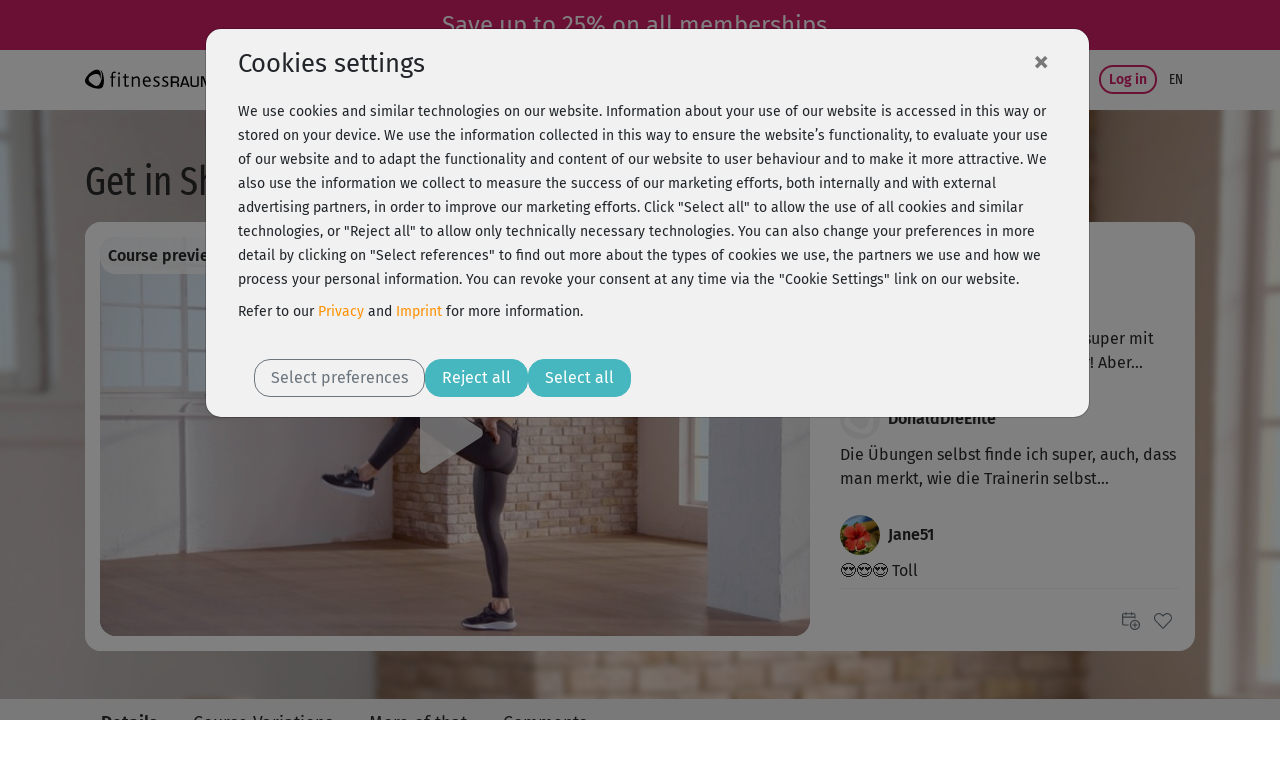

--- FILE ---
content_type: text/html;charset=utf-8
request_url: https://www.fitnessraum.de/kurs/1854,Get-in-Shape-Stand-3/512.en.html
body_size: 18478
content:
<!DOCTYPE html><html data-locale="en" lang="en" xmlns:og="http://ogp.me/ns#" xmlns:fb="http://www.facebook.com/2008/fbml" xmlns="http://www.w3.org/1999/xhtml"><head><title>Get in Shape - Stand 3 | fitnessRAUM.de</title><meta name="description" content="Dein Workout für definierte Muskeln, einen straffen Körper – und zum Auspowern"/><meta content="https://myc.re/fitnessraum/*media/videoportal/UPC-7217/7217-010.jpg/Rk9STUFUPWltYWdlL2pwZWc7SEVJR0hUPTcyMDtRVUFMSVRZPTkwO1dJRFRIPTEyODA/7217-010.jpg" property="og:image"/><meta content="image/jpeg" property="og:image:type"/><meta content="487" property="og:image:width"/><meta content="334" property="og:image:height"/><meta content="video.other" property="og:type"/><meta content="Get in Shape - Stand 3" property="og:title"/><meta content="https://www.fitnessraum.de/kurs/1854,get-in-shape-stand-3/7217.en.html" property="og:url"/><meta content="Dein Workout für definierte Muskeln, einen straffen Körper – und zum Auspowern" property="og:description"/><script type="application+json">{
  "@context" : "https://schema.org/",
  "@type" : "VideoObject",
  "name" : "Get in Shape - Stand 3",
  "description" : "Dein Workout für definierte Muskeln, einen straffen Körper \u2013 und zum Auspowern",
  "thumbnailUrl" : "https://myc.re/fitnessraum/*media/videoportal/UPC-7217/7217-010.jpg/Rk9STUFUPWltYWdlL2pwZWc7SEVJR0hUPTcyMDtRVUFMSVRZPTkwO1dJRFRIPTEyODA/7217-010.jpg",
  "uploadDate" : "2021-05-19T00:00:00+02:00",
  "duration" : "PT26M13S",
  "contentURL" : "https://cdn.fitness/playlist/preview/FR/7217/01854/720/1"
}</script><script type="text/javascript">window.dataLayer = window.dataLayer || [];
function gtag(){0!==arguments.length&&(1===arguments.length?window.dataLayer.push(arguments[0]):window.dataLayer.push(arguments))}
(function () {var e=function(e,a,n){gtag("consent",e,
{ad_storage:a,ad_user_data:a,ad_personalization:a,analytics_storage:n})};
e("default","denied","denied");var a=["g","b","f"].map((function(e){
return localStorage.getItem("cc_marketing_"+e)})).filter((function(e){
return null!==e&&"false"!==e})).length>0?"granted":"denied",
n=localStorage.getItem("cc_analytics_external");
e("update",a,null!==n&&"false"!==n?"granted":"denied");
})();
</script><link type="image/vnd.microsoft.icon" href="/assets/meta/748745ba/favicon.ico" rel="shortcut icon"/><link type="image/vnd.microsoft.icon" href="/assets/meta/748745ba/favicon.ico" rel="icon"/><link type="image/x-icon" href="/assets/meta/748745ba/favicon.ico" rel="shortcut icon"/><link href="/assets/meta/748745ba/favicon.ico" rel="icon"/><meta content="width=device-width, initial-scale=1, shrink-to-fit=no" name="viewport"/><style type="text/css">

/* Kreditkarte ausblenden */
/*
div#payment-accordeon div#collapsable_0 {
    display: none !important;
}
*/

/* SHARIFF FIX: Count is always 0, remove counter */
div.videoplayer-socialbar-sharing span.share_count {
display: none !important;
}

.ultrabox.mystudio {text-align: left;}
/* fix für forum floating bug, fix ist bereits fertig */

/* fix damit die styles im tinymce dargestellt werden */
.mceContentBody {background:#eee;}
.weiss {color: #ffffff;}
.beere {color: #a2194f;}
.dunkelblau {color: #203d61;}
.dunkelgruen {color: #7b882d;}
.blau {color: #58769b;}
.hellgruen {color: #a5c108;}
.hellebeere {color: #ba2963;}
.aqua {color: #0cbec5;}
.dunkelaqua {color: #2a8691;}
.goldorange {color: #fb920a;}
.roevergrau {color: #b2b9c1;}
.links_gold {color: #fb920a;}


/* styles für magazin bilder, kommen intern beim nächsten release */

.magpic_left {
float: left;
margin: 0 10px 10px 0;
}

.magpic_right {
float: right;
margin: 0 0 10px 10px;
}

img.home-image {
  display:none;
}

div.myCoach-halved {
  width:470px; height:412px;
}

div.aqua div.myCoach-halved {
  background-image:url("https://myc.re/fitnessraum/coach/img/Coach_Header_klein_aqua.jpg");
}

div.beere div.myCoach-halved {
  background-image:url("https://myc.re/fitnessraum/coach/img/Coach_Header_klein_beere.jpg");
}

div.blau div.myCoach-halved {
  background-image:url("https://myc.re/fitnessraum/coach/img/Coach_Header_klein_blau.jpg");
}

div.dunkelaqua div.myCoach-halved {
  background-image:url("https://myc.re/fitnessraum/coach/img/Coach_Header_klein_dunkelaqua.jpg");
}

div.dunkelblau div.myCoach-halved {
  background-image:url("https://myc.re/fitnessraum/coach/img/Coach_Header_klein_dunkelblau.jpg");
}

div.dunkelgruen div.myCoach-halved {
  background-image:url("https://myc.re/fitnessraum/coach/img/Coach_Header_klein_dunkelgruen.jpg");
}

div.goldorange div.myCoach-halved {
  background-image:url("https://myc.re/fitnessraum/coach/img/Coach_Header_klein_goldorange.jpg");
}

div.gruen div.myCoach-halved {
  background-image:url("https://myc.re/fitnessraum/coach/img/Coach_Header_klein_gruen.jpg");
}

div.hellebeere div.myCoach-halved {
  background-image:url("https://myc.re/fitnessraum/coach/img/Coach_Header_klein_hellebeere.jpg");
}

div.hellgruen div.myCoach-halved {
  background-image:url("https://myc.re/fitnessraum/coach/img/Coach_Header_klein_hellgruen.jpg");
}

div.roevergrau div.myCoach-halved {
  background-image:url("https://myc.re/fitnessraum/coach/img/Coach_Header_klein_roevergrau.jpg");
}

div.weiss div.myCoach-halved {
  background-image: url("https://myc.re/fitnessraum/coach/img/Coach_Header_klein_weiss.jpg");
}

/* BLACK FRIDAY AKTION change color to black
a.eyecatcher {
    background-color: black;
}
*/

</style><script type="text/javascript">(function() {var force = (localStorage.getItem('cc-rs-force') === 'true');if (!force && !true) { return; }var run = ['cc_analytics_external','cc_marketing_g','cc_marketing_f','cc_marketing_b'].some(function (key) {return localStorage.getItem(key) === 'true';});if (force || run) {(function() { (function(w,d,s,l,i){w[l]=w[l]||[];w[l].push({'gtm.start':
new Date().getTime(),event:'gtm.js'});var f=d.getElementsByTagName(s)[0],
j=d.createElement(s),dl=l!='dataLayer'?'&l='+l:'';j.async=true;j.src=
'//www.googletagmanager.com/gtm.js?id='+i+dl;f.parentNode.insertBefore(j,f);
})(window,document,'script','dataLayer','GTM-52HK4H');
 })();}})();</script><link href="https://www.fitnessraum.de/kurs/1854,get-in-shape-stand-3/7217.en.html" rel="canonical"/><!--[if IE 9]><style type="text/css">.pageloading-mask{opacity:0,25;}</style><![endif]--><!--[if lt IE 9]><style type="text/css">.pageloading-mask{filter:alpha(opacity=25);}</style><![endif]--><link type="text/css" rel="stylesheet" href="/assets/meta/z7ead89f/tapestry5/font_awesome/css/font-awesome.css"/><link type="text/css" rel="stylesheet" href="/assets/meta/zc56d9ef8/tapestry5/tapestry.css"/><link type="text/css" rel="stylesheet" href="/assets/meta/zdebd789b/tapestry5/exception-frame.css"/><link type="text/css" rel="stylesheet" href="/assets/meta/zfdba1e3/tapestry5/tapestry-console.css"/><link type="text/css" rel="stylesheet" href="/assets/meta/zcfa7b207/tapestry5/tree.css"/><link type="text/css" rel="stylesheet" href="/assets/_ib/zaba28f89/_ib.fr.a229997d-b831-406f-b477-4b274d49a0e1.scss"/><link type="text/css" rel="stylesheet" href="/assets/meta/zce8faaf1/videojs/video-js.min.css"/><link type="text/css" rel="stylesheet" href="/assets/meta/z4529093b/videojs/videojs-fr.css"/><link type="text/css" rel="stylesheet" href="/assets/meta/mycreontapestry/zda8986f7/cc-gdpr.css"/></head><body data-page-initialized="false" class="fitnessraum FR eyecatcher-mode b-fcta-visible" data-nav-tag="KURSE" data-pagename="video/Player" data-component-events="{
  &quot;coursecalendardelete&quot; : {
    &quot;url&quot; : &quot;/en/video/player.responsivelayout:coursecalendardelete?t:ac=$007b$0022trainer$0022:0$007d/1854&quot;
  },
  &quot;addfavourite&quot; : {
    &quot;url&quot; : &quot;/en/video/player.responsivelayout:addfavourite?t:ac=$007b$0022trainer$0022:0$007d/1854&quot;
  },
  &quot;playeraddtodiary&quot; : {
    &quot;url&quot; : &quot;/en/video/player.responsivelayout:playeraddtodiary?t:ac=$007b$0022trainer$0022:0$007d/1854&quot;
  },
  &quot;coursecalendar&quot; : {
    &quot;url&quot; : &quot;/en/video/player.responsivelayout:coursecalendar?t:ac=$007b$0022trainer$0022:0$007d/1854&quot;
  },
  &quot;ignoreworkoutcourse&quot; : {
    &quot;url&quot; : &quot;/en/video/player.responsivelayout:ignoreworkoutcourse?t:ac=$007b$0022trainer$0022:0$007d/1854&quot;
  },
  &quot;playerlogerror&quot; : {
    &quot;url&quot; : &quot;/en/video/player.responsivelayout:playerlogerror?t:ac=$007b$0022trainer$0022:0$007d/1854&quot;
  },
  &quot;playerlogview&quot; : {
    &quot;url&quot; : &quot;/en/video/player.responsivelayout:playerlogview?t:ac=$007b$0022trainer$0022:0$007d/1854&quot;
  },
  &quot;removefavourite&quot; : {
    &quot;url&quot; : &quot;/en/video/player.responsivelayout:removefavourite?t:ac=$007b$0022trainer$0022:0$007d/1854&quot;
  }
}"><script type="text/javascript">document.write("<div class=\"pageloading-mask\"><div></div></div>");</script><input tab-index="-1" aria-hidden="true" style="display:none" type="text" id="tapestryAutofocus"></input><a class="container-fluid eyecatcher" href="/en/mitmachen/FITNOW20FR"><style>.eyecatcher .badge { min-width: 5rem; }</style> <span class="d-none d-lg-block text-nowrap">Save up to 25% on all memberships &nbsp;</span> <span class="d-lg-none text-nowrap">Save up to 25% &nbsp;</span> 
<!--
<span class="badge badge-secondary" id="countdown-tage"></span>
<span class="badge badge-secondary" id="countdown-stunden"></span>
<span class="d-none d-lg-block badge badge-secondary" id="countdown-minuten"></span>
<span class="d-none d-lg-block badge badge-secondary" id="countdown-sekunden"></span>
--> <script>
// Set the date we're counting down to
var countDownDate = new Date("2026-02-01T00:00").getTime();

// Update the count down every 1 second

function _eyecatcher_countdown() {

// Get today's date and time
var now = new Date().getTime();

// Find the distance between now and the count down date
var distance = countDownDate - now;

// Time calculations for days, hours, minutes and seconds
var days = Math.floor(distance / (1000 * 60 * 60 * 24));
var hours = Math.floor((distance % (1000 * 60 * 60 * 24)) / (1000 * 60 * 60));
var minutes = Math.floor((distance % (1000 * 60 * 60)) / (1000 * 60));
var seconds = Math.floor((distance % (1000 * 60)) / 1000);

// Display the result in the element with id="demo"
document.getElementById("countdown-tage").innerHTML = (days + " " + (days == 1 ? "Tag" : "Tage"));
document.getElementById("countdown-stunden").innerHTML = hours + " Std.";
document.getElementById("countdown-minuten").innerHTML = minutes + " Min.";
document.getElementById("countdown-sekunden").innerHTML = seconds + " Sek.";
}
_eyecatcher_countdown()
var x = setInterval(_eyecatcher_countdown, 1000);
</script></a><div></div><nav aria-label="Main navigation" class="navbar navbar-expand-lg top-navigation se-navigation-bar"><div class="container"><a aria-label="Homepage: fitnessRAUM.de" href="/en/" class="navbar-brand se-navigation-bar__brand-link"><img class="img-fluid brand-logo" alt="Homepage: fitnessRAUM.de" aria-hidden="true" src="https://myc.re/fitnessraum/logos/logo.svg"/></a><a style="width: unset" class="btn-sm b b-highlight slim ml-auto order-lg-last d-block d-lg-none se-navigation-bar__login-button--non-collapse" href="/en/mystudio/login">
Login
</a><a aria-controls="nav-content" class="navbar-toggler se-navigation-bar__sidebar-toggler" id="sidebar-toggler"><svg aria-hidden="true" height="32" width="32"><use href="/assets/meta/z6d5db93e/svg/icons.svg#menu-bars"></use></svg></a><div id="nav-content" class="collapse navbar-collapse justify-content-stretch"><ul role="menubar" class="navbar-nav ml-auto"><li class="nav-item"><a target="_self" role="menuitem" href="/en/programme" class="nav-link ">
Programs
</a></li><li class="nav-item active"><a target="_self" role="menuitem" href="/en/kurse" class="nav-link active">
Workouts
</a></li><li class="nav-item"><a target="_self" role="menuitem" href="/en/krankenkassenkurse" class="nav-link ">
Health insurance
</a></li><li class="nav-item"><a target="_self" role="menuitem" href="/en/sogehts" class="nav-link ">
How it works
</a></li><li class="nav-item"><a target="_self" role="menuitem" href="https://www.fitnessraum.de/en/mitmachen/FRNEWMESET" class="nav-link d-none d-xl-block">
Pricing
</a></li><li class="nav-item dropdown "><a aria-expanded="false" aria-haspopup="true" data-toggle="dropdown" role="menuitem" id="nav-dropdown-toggle" href="#" class="nav-link dropdown-toggle">
Magazine
</a><div aria-labelledby="nav-dropdown-toggle" role="menu" class="dropdown-menu dropdown-menu-right "><a role="menuitem" target="_self" href="/en/magazin">Overview</a><a role="menuitem" target="_self" href="/en/magazin/1-top-themen">Main topics</a><a role="menuitem" target="_self" href="/en/magazin/2-ernaehrung">Nutrition topics</a><a role="menuitem" target="_self" href="/en/magazin/4-backstage">Backstage</a></div></li></ul><div class="my-2 my-lg-0"><a href="/en/mitmachen/FITNOW20FR" class="btn-sm b b-filled-highlight slim ml-4">
Free trial
</a>
 
<a class="btn-sm b b-highlight slim se-navigation-bar__login-button" href="/en/mystudio/login">
Log in
</a></div><ul style="font-size: 0.9rem" class="navbar-nav ml-1"><li class="nav-item dropdown dropdown-toggle-no-caret se-navigation-bar__language-switcher"><a aria-expanded="false" aria-haspopup="true" data-toggle="dropdown" role="menuitem" id="nav-dropdown-toggle_0" href="#" class="nav-link dropdown-toggle"><span class="title">en</span></a><div aria-labelledby="nav-dropdown-toggle_0" role="menu" class="dropdown-menu dropdown-menu-right dropdown-menu-no-min-width"><a role="menuitem" data-language="de" class="dropdown-item se-navigation-bar__language-switch" href="/en/video/player.responsivelayout.topnavigationcomponent.navigationbar_0:switchlocale/de?t:ac=$007b$0022trainer$0022:0$007d/1854">de</a><a role="menuitem" data-language="en" class="dropdown-item se-navigation-bar__language-switch" href="/en/video/player.responsivelayout.topnavigationcomponent.navigationbar_0:switchlocale/en?t:ac=$007b$0022trainer$0022:0$007d/1854">en</a></div></li></ul></div></div></nav><div></div><div id="sidebar-container"><nav id="sidebar"><div class="container"><div class="row"><div class="sidebar-header col"></div><div class="px-3" id="dismiss-sidebar"><span ria-hidden="true" class="close-icon">× </span></div></div></div><ul><li role="none" class=""><a role="menuitem" target="_self" href="/en/programme">Programs</a></li><li role="none" class="active"><a role="menuitem" target="_self" href="/en/kurse">Workouts</a></li><li role="none" class=""><a role="menuitem" target="_self" href="/en/krankenkassenkurse">Health insurance</a></li><li role="none" class=""><a role="menuitem" target="_self" href="/en/coaches">Trainers</a></li><li role="none" class=""><a role="menuitem" target="_self" href="/en/sogehts">How it works</a></li><li role="none" class=""><a role="menuitem" target="_self" href="https://www.fitnessraum.de/en/mitmachen/FRNEWMESET">Pricing</a></li><li role="none" class=""><a role="menuitem" target="_self" href="/en/faqs">FAQ</a></li><li><a class="dropdown-toggle " aria-expanded="false" data-toggle="collapse" href="#fr-ndditg">Magazine</a><ul id="fr-ndditg" class="collapse list-unstyled"><li role="none" class=""><a role="menuitem" target="_self" href="/en/magazin">Overview</a></li><li role="none" class=""><a role="menuitem" target="_self" href="/en/magazin/1-top-themen">Main topics</a></li><li role="none" class=""><a role="menuitem" target="_self" href="/en/magazin/2-ernaehrung">Nutrition topics</a></li><li role="none" class=""><a role="menuitem" target="_self" href="/en/magazin/4-backstage">Backstage</a></li></ul></li></ul><div class="container"><div class="row"><div class="locale-switcher col"><a class="text-muted" href="/en/video/player.responsivelayout.sidebarnavigationcomponent.sidenavigationbar:switchlocale/de?t:ac=$007b$0022trainer$0022:0$007d/1854">de</a><a class="active" href="/en/video/player.responsivelayout.sidebarnavigationcomponent.sidenavigationbar:switchlocale/en?t:ac=$007b$0022trainer$0022:0$007d/1854">en</a></div></div></div></nav></div><div id="sidebar-overlay"></div><main role="main"><script type="application/ld+json">{"@context":"https://schema.org","@type":"VideoObject","name":"Get in Shape - Stand 3","description":"Dein Workout für definierte Muskeln, einen straffen Körper \u2013 und zum Auspowern","thumbnailUrl":["https://myc.re/fitnessraum/videoportal/UPC-7217/7217-010.jpg"],"uploadDate":"2021-05-19T00:00:00+02:00","duration":"PT26M13S","embedUrl":"https://www.fitnessraum.de/kurs/1854,get-in-shape-stand-3/7217.en.html"}</script><div style="background-image: url(https://myc.re/fitnessraum/kurse_bg/UPC-7217-bg.jpg);" class="content-band py-0 background-image  s-inner"><div class="container d-none d-sm-block"><div class="row d-none d-sm-block"><div class="col pt-5"><h3 style="">Get in Shape - Stand 3</h3></div></div></div><div class="container pt-sm-3 pb-sm-5 px-xs-0"><div style="background-color: white;" class="row mx-0 player-container"><div class="col-12 col-lg-8 p-0"><div class="responsive-video-frame-border"><div style="background-image: url('https://myc.re/fitnessraum/*media/videoportal/UPC-7217/7217-010.jpg/Rk9STUFUPWltYWdlL2pwZWc7SEVJR0hUPTM2MDtRVUFMSVRZPTkwO1dJRFRIPTY0MA/7217-010.jpg');" class="player-wrapper embed-responsive embed-responsive-16by9"><div class="videoarea embed-responsive-item"><video style="display:none; width:100%" class="videojs-fr-player video-js vjs-default-skin vjs-16-9 videojs-fr-player" poster="https://myc.re/fitnessraum/*media/videoportal/UPC-7217/7217-010.jpg/Rk9STUFUPWltYWdlL2pwZWc7SEVJR0hUPTM2MDtRVUFMSVRZPTkwO1dJRFRIPTY0MA/7217-010.jpg" controls="true" data-streaming-types="1" data-streaming-type="DEFAULT" data-warmup="0" data-mode="PREVIEW" data-course-id="1854" data-player-identifier="30561abe-eeb1-4fa1-a75b-79d8bfa14979"></video></div></div><div style="" class="overlay gradient" onclick="" data-player-panel-show="ALWAYS" data-player-panel="videoplayer-content-overlay" data-player-identifier="30561abe-eeb1-4fa1-a75b-79d8bfa14979"><div class="d-none d-md-flex py-1 px-2 justify-content-between" style="background-color: rgba(255,255,255,0.8);"> 
 <span class="my-auto font-weight-bold">Course preview - register and train all!</span> 
 <a class="b b-filled-highlight slim btn-sm" href="/en/mitmachen/FITNOW20FR">Free trial</a> 
</div> <div class="d-flex d-md-none py-1 px-2 justify-content-between" style="background-color: rgba(255,255,255,0.8);"> 
 <span class="f-narrow-bold mr-5 align-self-center">Course preview - join now!</span> 
 <a class="b b-filled-highlight slim btn-sm cta" href="/en/mitmachen/FITNOW20FR">Free trial</a> 
</div></div><div style="display: none;" class="overlay fullsize" onclick="" data-player-panel-show="POST" data-player-panel="videoplayer-finished-panel" data-player-identifier="30561abe-eeb1-4fa1-a75b-79d8bfa14979"><div style="width: 100%; height: 100%; color: white; background-color: #46b6bf; background-image: url('https://myc.re/fitnessraum/videojs/videojs_preview_endpanel.png'); background-position: bottom right; background-repeat: no-repeat; background-size: cover;" class="d-none d-md-block p-5"> 
 <h3>Become a member with unlimited training!</h3> 
 <a class="b b-filled-highlight btn-md mt-4 fn-videoplayer-play" href="/en/mitmachen/FITNOW20FR">Free trial</a> 
</div> <div style="width: 100%; height: 100%; color: white; background-color: #46b6bf;" class="d-block d-md-none p-5"> 
 <h5>Become a member with unlimited training!</h5> 
 <a class="b-filled-highlight btn-md mt-4 fn-videoplayer-play" href="/en/mitmachen/FITNOW20FR">Free trial</a> 
</div></div><div style="display: none;" class="overlay fullsize gradient" onclick="" data-player-panel-show="ALWAYS" data-player-panel="videoplayer-error-overlay" data-player-identifier="30561abe-eeb1-4fa1-a75b-79d8bfa14979"><div style="width: 100%; height: 100%; background: #F1F1F1;" class="p-2 p-md-5"> 
 <h3>Oops, something went wrong!</h3> 
 <p>Just reload the page again. If the error occurs repeatedly, <br>please contact support: <a href="" id="e185eebd-9a8d-490d-b04c-b553fe588bb7"><span id="45332069-df93-43fe-923d-b294a82d59eb">
 <script type="text/javascript">
!function(){var n="info" + "&#64;";n+="fitnessraum.de",document.getElementById("45332069-df93-43fe-923d-b294a82d59eb").innerHTML=n}();
</script>
</span><script type="text/javascript">document.getElementById('e185eebd-9a8d-490d-b04c-b553fe588bb7').setAttribute('href', String.fromCharCode(109,0x61,0o151)+String.fromCharCode(0b1101100,116,0x6f,0o72));document.getElementById('e185eebd-9a8d-490d-b04c-b553fe588bb7').setAttribute('href', document.getElementById('e185eebd-9a8d-490d-b04c-b553fe588bb7').getAttribute('href')+'info');document.getElementById('e185eebd-9a8d-490d-b04c-b553fe588bb7').setAttribute('href', document.getElementById('e185eebd-9a8d-490d-b04c-b553fe588bb7').getAttribute('href')+''+String.fromCharCode(64));document.getElementById('e185eebd-9a8d-490d-b04c-b553fe588bb7').setAttribute('href', document.getElementById('e185eebd-9a8d-490d-b04c-b553fe588bb7').getAttribute('href')+'fitnessraum.de?subject=Video-Player%20Probleme');document.currentScript.remove()</script></a></p> 
</div></div></div></div><div style="padding-right: 0px;" class="col-12 col-lg-4 comments-content-container community-active"><div class="scrollable-comments-teaser-container community-active"><div class="scrollable d-none d-lg-block"><h4 class="my-2">Comments</h4><div data-container-type="zone" id="topCommentsList"><div class="comments-list "><div data-locale="de" class="comment"><div class="comment-header"><div style="background-image: url(/assets/meta/frpc2/984faa38/avatar/avatar_blank.png);" class="color-section avatar avatar-small"></div><div class="ml-2 align-self-center"><div class="f-medium">
Ssn64
</div></div></div><div class="comment-content"><div data-comment-id="49605"><a class="comment-jump" data-comment-target-id="49605" href="#">Tolles warm up, auch Teil zwei ist super mit ordentlich Wiederholungen. Super! Aber...</a></div></div></div><div data-locale="de" class="comment"><div class="comment-header"><div style="background-image: url(/assets/meta/frpc2/984faa38/avatar/avatar_blank.png);" class="color-section avatar avatar-small"></div><div class="ml-2 align-self-center"><div class="f-medium">
DonaldDieEnte
</div></div></div><div class="comment-content"><div data-comment-id="41353"><a class="comment-jump" data-comment-target-id="41353" href="#">Die &Uuml;bungen selbst finde ich super, auch, dass man merkt, wie die Trainerin selbst...</a></div></div></div><div data-locale="de" class="comment"><div class="comment-header"><div style="background-image: url(https://myc.re/fitnessraum/*media/users/wa/bcc15f07-de5c-4b18-8680-32971bcc2650_IMG-20161016-WA0006.jpg/Rk9STUFUPWltYWdlL2pwZWc7SEVJR0hUPTEwMDtMQVlFUlM9ZmxhdHRlbjtRVUFMSVRZPTgwO1dJRFRIPTEwMA/bcc15f07-de5c-4b18-8680-32971bcc2650_IMG-20161016-WA0006.jpg);" class="color-section avatar avatar-small"></div><div class="ml-2 align-self-center"><div class="f-medium">
Jane51
</div></div></div><div class="comment-content"><div data-comment-id="35959"><a class="comment-jump" data-comment-target-id="35959" href="#">&#x1f60d;&#x1f60d;&#x1f60d; Toll</a></div></div></div><div data-locale="de" class="comment"><div class="comment-header"><div style="background-image: url(/assets/meta/frpc2/984faa38/avatar/avatar_blank.png);" class="color-section avatar avatar-small"></div><div class="ml-2 align-self-center"><div class="f-medium">
Manuela548
</div></div></div><div class="comment-content"><div data-comment-id="34599"><a class="comment-jump" data-comment-target-id="34599" href="#">Super Trainerin!</a></div></div></div><div data-locale="de" class="comment"><div class="comment-header"><div style="background-image: url(/assets/meta/frpc2/984faa38/avatar/avatar_blank.png);" class="color-section avatar avatar-small"></div><div class="ml-2 align-self-center"><div class="f-medium">
Ulrike732
</div></div></div><div class="comment-content"><div data-comment-id="32221"><a class="comment-jump" data-comment-target-id="32221" href="#">Ganz tolles Programm mit Franzi&#x1f60d;</a></div></div></div><div data-locale="de" class="comment"><div class="comment-header"><div style="background-image: url(/assets/meta/frpc2/984faa38/avatar/avatar_blank.png);" class="color-section avatar avatar-small"></div><div class="ml-2 align-self-center"><div class="f-medium">
Rossana
</div></div></div><div class="comment-content"><div data-comment-id="32216"><a class="comment-jump" data-comment-target-id="32216" href="#">Dieses Programm mit Franzi macht mir am meisten Spa&szlig;. Die &Uuml;bungen sind intensiv und gu...</a></div></div></div><div data-locale="de" class="comment"><div class="comment-header"><div style="background-image: url(https://myc.re/fitnessraum/*media/users/wa/bcc15f07-de5c-4b18-8680-32971bcc2650_IMG-20161016-WA0006.jpg/Rk9STUFUPWltYWdlL2pwZWc7SEVJR0hUPTEwMDtMQVlFUlM9ZmxhdHRlbjtRVUFMSVRZPTgwO1dJRFRIPTEwMA/bcc15f07-de5c-4b18-8680-32971bcc2650_IMG-20161016-WA0006.jpg);" class="color-section avatar avatar-small"></div><div class="ml-2 align-self-center"><div class="f-medium">
Jane51
</div></div></div><div class="comment-content"><div data-comment-id="32138"><a class="comment-jump" data-comment-target-id="32138" href="#">Tolles und flottes warm-up, toller Kurs, sch&ouml;nes cool-down,<br />&#x1f603;tolle Trainerin&#x1f60d;<br />Mach...</a></div></div></div><div data-locale="de" class="comment"><div class="comment-header"><div style="background-image: url(/assets/meta/frpc2/984faa38/avatar/avatar_blank.png);" class="color-section avatar avatar-small"></div><div class="ml-2 align-self-center"><div class="f-medium">
Juls
</div></div></div><div class="comment-content"><div data-comment-id="31481"><a class="comment-jump" data-comment-target-id="31481" href="#">Sch&ouml;nes Training mit passender Musik. Danke!&#x1f609;</a></div></div></div><div data-locale="de" class="comment"><div class="comment-header"><div style="background-image: url(https://myc.re/fitnessraum/*media/users/wo/1b841e6b-53a8-4ded-8c5f-9435da3f6b96_2017-08-20_16.47.26.jpg/Rk9STUFUPWltYWdlL2pwZWc7SEVJR0hUPTEwMDtMQVlFUlM9ZmxhdHRlbjtRVUFMSVRZPTgwO1dJRFRIPTEwMA/1b841e6b-53a8-4ded-8c5f-9435da3f6b96_2017-08-20_16.47.26.jpg);" class="color-section avatar avatar-small"></div><div class="ml-2 align-self-center"><div class="f-medium">
Judith
</div></div></div><div class="comment-content"><div data-comment-id="31313"><a class="comment-jump" data-comment-target-id="31313" href="#">Tolle Trainerin, guter Kurs - Daumen also ganz weit oben &#x1f609;</a></div></div></div></div></div></div><div data-course-title="Get in Shape - Stand 3" data-course-id="1854" class="actions course-actions"><a aria-label="Plan Your Training" style="right: 10px;" class="fn-calendar-add" href="#"><svg aria-hidden="true" role="icon" class="fr-icon-sm fr-icon fr-icon-org_kalender_hinzufuegen"><use href="/assets/meta/z6d5db93e/svg/icons.svg#org_kalender_hinzufuegen"></use></svg></a><a aria-label="Add favorite" aria-pressed="false" class="fn-favorite-add " href="#"><div class="d-flex justify-content-center align-items-center"><svg aria-hidden="true" role="icon" class="course-card-favorite-icon  position-absolute fr-icon-sm fr-icon fr-icon-org_favorit"><use href="/assets/meta/z6d5db93e/svg/icons.svg#org_favorit"></use></svg><div class="favorite-stars position-absolute" title="">

</div></div></a><a aria-label="Remove Training" class="fn-calendar-remove" href="#"><svg aria-hidden="true" role="icon" class="fr-icon-sm fr-icon fr-icon-sys_abbrechen"><use href="/assets/meta/z6d5db93e/svg/icons.svg#sys_abbrechen"></use></svg></a></div></div></div></div></div></div><div class="content-band color-section-alt  s-inner d-block d-sm-none"><div class="container "><div class="row"><div class="col"><h2>Get in Shape - Stand 3</h2></div></div></div></div><div class="content-band py-0 color-section  s-inner px-sm-0"><div class="container"><div class="row"><div class="col px-xs-0"><div class="tabbed-content "><nav role="tablist" style="--tabbed-content-tabs: 0" class="nav nav-tabs "><a role="tab" href="#" id="tabbedcontent-content-info-heading" data-target-hash="tab-info" data-target=".tabbedcontent-content-info" data-toggle="tab" class="tab-element nav-item nav-link active force-fg"><svg role="icon" class="hide-active-xs fr-icon-sm fr-icon fr-icon-sys_info"><use href="/assets/meta/z6d5db93e/svg/icons.svg#sys_info"></use></svg><span class="color-1 show-active-xs"><svg role="icon" class="fr-icon-sm fr-icon fr-icon-sys_info"><use href="/assets/meta/z6d5db93e/svg/icons.svg#sys_info"></use></svg></span><span class="d-none d-sm-block">Details</span></a><a role="tab" href="#" id="tabbedcontent-content-variants-heading" data-target-hash="tab-variants" data-target=".tabbedcontent-content-variants" data-toggle="tab" class="tab-element nav-item nav-link  force-fg"><svg role="icon" class="hide-active-xs fr-icon-sm fr-icon fr-icon-sys_kursvarianten"><use href="/assets/meta/z6d5db93e/svg/icons.svg#sys_kursvarianten"></use></svg><span class="color-1 show-active-xs"><svg role="icon" class="fr-icon-sm fr-icon fr-icon-sys_kursvarianten"><use href="/assets/meta/z6d5db93e/svg/icons.svg#sys_kursvarianten"></use></svg></span><span class="d-none d-sm-block">Course Variations</span></a><a role="tab" href="#" id="tabbedcontent-content-more-heading" data-target-hash="tab-more" data-target=".tabbedcontent-content-more" data-toggle="tab" class="tab-element nav-item nav-link  force-fg"><svg role="icon" class="hide-active-xs fr-icon-sm fr-icon fr-icon-sys_mehr_kurse"><use href="/assets/meta/z6d5db93e/svg/icons.svg#sys_mehr_kurse"></use></svg><span class="color-1 show-active-xs"><svg role="icon" class="fr-icon-sm fr-icon fr-icon-sys_mehr_kurse"><use href="/assets/meta/z6d5db93e/svg/icons.svg#sys_mehr_kurse"></use></svg></span><span class="d-none d-sm-block">More of that</span></a><a role="tab" href="#" id="tabbedcontent-content-comments-heading" data-target-hash="tab-comments" data-target=".tabbedcontent-content-comments" data-toggle="tab" class="tab-element nav-item nav-link  force-fg"><svg role="icon" class="hide-active-xs fr-icon-sm fr-icon fr-icon-k_kommentare"><use href="/assets/meta/z6d5db93e/svg/icons.svg#k_kommentare"></use></svg><span class="color-1 show-active-xs"><svg role="icon" class="fr-icon-sm fr-icon fr-icon-k_kommentare"><use href="/assets/meta/z6d5db93e/svg/icons.svg#k_kommentare"></use></svg></span><span class="d-none d-sm-block">Comments</span></a></nav></div></div></div></div></div><div class="content-band color-section-alt  s-end"><div class="container"><div class="tab-content "><div role="tabpanel" class="tab-pane fade show active tabbedcontent-content-info  w-100"><div aria-labelledby="tabbedcontent-content-info-heading" data-parent="#tabbedcontent-content" role="tabpanel" class=" show active" id="tabbedcontent-content-info-collapse"><div class="row"><div class="col-12 col-md-8 order-12 order-md-1"><h5 class="weight-400 mb-2">Description</h5><div class="show-more-wrapper mb-5"><div id="fr-sm" class="show-more collapse"><p>Ausfallschritte, Jumping Jacks und Cross Squats: Klingt nach einer Fitness-Herausforderung, die dir Spaß machen könnte? Glauben wir auch! Franzi Steinwender sorgt dafür, dass deine Muskeln brennen, du ins Schwitzen kommst und vor allem auch, für die nötige Motivation durchzuhalten.</p></div><div><a aria-controls="fr-sm" aria-expanded="false" role="button" href="#fr-sm" data-toggle="collapse" class="show-more"><span class="collapsed">✚ Show more</span><span class="expanded">━ Show less</span></a></div></div><h5 class="weight-400 mb-2">Included Exercises</h5><ol><li><div class="d-flex"><span class="flex-grow-1">
Warm-up 3
</span><span class="pl-1">05:56</span></div></li><li><div class="d-flex"><span class="flex-grow-1">
Stand 3
</span><span class="pl-1">13:39</span></div></li><li><div class="d-flex"><span class="flex-grow-1">
Cooldown 3
</span><span class="pl-1">06:37</span></div></li></ol></div><div class="col-12 col-md-4 order-1 order-md-12"><div aria-labelledby="workout-facts" role="region" class="workout-facts"><h4 id="workout-facts">Workout Facts</h4><div class="workout-facts-container"><div class="workout-fact"><div class="workout-fact__icon"><svg role="icon" class="fr-icon-xs fr-icon fr-icon-info_L3"><use href="/assets/meta/z6d5db93e/svg/icons.svg#info_L3"></use></svg></div>
challenging
</div><div class="workout-fact"><div class="workout-fact__icon"><svg style="margin-bottom: 1px; color: var(--fruit-color-icon)" height="16" width="16"><use href="/assets/meta/z6d5db93e/svg/icons.svg#minutes"></use></svg></div>
26 Min
</div><div class="workout-fact"><div class="workout-fact__icon"><svg style="margin-bottom: 2px; color: var(--fruit-color-icon)" height="14" width="14"><use href="/assets/meta/z6d5db93e/svg/icons.svg#kcal"></use></svg></div>
193 kcal
</div><div class="workout-fact"><div class="workout-fact__icon"><svg role="icon" class="fr-icon-xs fr-icon fr-icon-avatar_kurse_trainer-bold"><use href="/assets/meta/z6d5db93e/svg/icons.svg#avatar_kurse_trainer-bold"></use></svg></div>
Franzi Steinwender
</div><div class="workout-fact"><div class="workout-fact__icon"><svg role="icon" class="fr-icon-xs fr-icon fr-icon-info_hilfsmittel-bold"><use href="/assets/meta/z6d5db93e/svg/icons.svg#info_hilfsmittel-bold"></use></svg></div>
Matte, Handtuch
</div><div class="workout-fact"><div class="workout-fact__icon"><svg role="icon" class="fr-icon-xs fr-icon fr-icon-other_trophy-filled"><use href="/assets/meta/z6d5db93e/svg/icons.svg#other_trophy-filled"></use></svg></div>
Workout is part of
</div><div class="workout-fact challenge-containment"><div style="padding-left: 29px"><a href="https://www.fitnessraum.de/en/get-in-shape">Get in Shape! (DE)</a></div></div></div></div><div aria-labelledby="trainer-card-name" role="article" class="trainer-card"><a aria-label="[[missing key: aria-label-link-prefix]] Franzi Steinwender" type="any" href="/en/coaches/detail/197-franzi-steinwender"><img class="portrait" alt="[[missing key: a11y-image-alt-prefix]] Franzi Steinwender" src="https://myc.re/fitnessraum/*media/trainer_2018/trainer_franzi-steinwender2.jpg/Rk9STUFUPWltYWdlL2pwZWc7SEVJR0hUPTQwMDtXSURUSD00MDA/trainer_franzi-steinwender2.jpg"/><div class="card-body"><div id="trainer-card-name" class="card-title">Franzi Steinwender</div></div></a></div></div></div></div></div><div role="tabpanel" class="tab-pane fade  tabbedcontent-content-variants  w-100"><div aria-labelledby="tabbedcontent-content-variants-heading" data-parent="#tabbedcontent-content" role="tabpanel" class=" " id="tabbedcontent-content-variants-collapse"><div style="display:none" class="fruit-carousel carousel slide fr-car"><div class="carousel-inner"><div data-languages="de" data-course-id="1856" class="course-card"><a class="card-img-wrapper" href="https://www.fitnessraum.de/kurs/1856,get-in-shape-workout-4/7217.en.html"><div class="card-img-header"><img alt="Vorschaubild: Get in Shape - Workout 4" src="https://myc.re/fitnessraum/*media/videoportal/UPC-7217/7217-013.jpg/Rk9STUFUPWltYWdlL2pwZWc7SEVJR0hUPTMwMDtRVUFMSVRZPTkwO1dJRFRIPTUwMA/7217-013.jpg" class="card-img-top embed-responsive embed-responsive-16by9" style="background-color: #dfdfdf;"/><svg aria-hidden="" class="play-icon" height="32" width="32"><use href="/assets/meta/z6d5db93e/svg/icons.svg#play-icon"></use></svg><div class="card-languages"><span class="card-languages__language">de</span></div></div></a><div class="card-body"><div data-course-title="Get in Shape - Workout 4" data-course-id="1856" class="actions course-actions"><a aria-label="Plan Your Training" style="right: 10px;" class="fn-calendar-add" href="#"><svg aria-hidden="true" role="icon" class="fr-icon-sm fr-icon fr-icon-org_kalender_hinzufuegen"><use href="/assets/meta/z6d5db93e/svg/icons.svg#org_kalender_hinzufuegen"></use></svg></a><a aria-label="Add favorite" aria-pressed="false" class="fn-favorite-add " href="#"><div class="d-flex justify-content-center align-items-center"><svg aria-hidden="true" role="icon" class="course-card-favorite-icon  position-absolute fr-icon-sm fr-icon fr-icon-org_favorit"><use href="/assets/meta/z6d5db93e/svg/icons.svg#org_favorit"></use></svg><div class="favorite-stars position-absolute" title="">

</div></div></a><a aria-label="Remove Training" class="fn-calendar-remove" href="#"><svg aria-hidden="true" role="icon" class="fr-icon-sm fr-icon fr-icon-sys_abbrechen"><use href="/assets/meta/z6d5db93e/svg/icons.svg#sys_abbrechen"></use></svg></a></div><div class="card-subtitle">Franzi Steinwender</div><a href="https://www.fitnessraum.de/kurs/1856,get-in-shape-workout-4/7217.en.html"><div class="card-title">Get in Shape - Workout 4</div></a><p class="card-text d-none"></p></div><div class="card-footer"><span class="footer-icon"><svg aria-hidden="true" class="footer-icon__minutes"><use href="/assets/meta/z6d5db93e/svg/icons.svg#minutes"></use></svg><span>
47
<span class="unit">Min</span></span></span><span class="footer-icon"><svg aria-hidden="true" class="footer-icon__kcal"><use href="/assets/meta/z6d5db93e/svg/icons.svg#kcal"></use></svg><span>
329
<span class="unit">kcal</span></span></span><span class="footer-icon"><svg aria-label="Level 3" role="icon" class="level fr-icon-xs fr-icon fr-icon-info_L3"><use href="/assets/meta/z6d5db93e/svg/icons.svg#info_L3"></use></svg></span></div></div><div data-languages="de" data-course-id="2062" class="course-card"><a class="card-img-wrapper" href="https://www.fitnessraum.de/kurs/2062,get-in-shape-warm-up-2/7217.en.html"><div class="card-img-header"><img alt="Vorschaubild: Get in Shape - Warm-up 2" src="https://myc.re/fitnessraum/*media/videoportal/UPC-7217/7217-005.jpg/Rk9STUFUPWltYWdlL2pwZWc7SEVJR0hUPTMwMDtRVUFMSVRZPTkwO1dJRFRIPTUwMA/7217-005.jpg" class="card-img-top embed-responsive embed-responsive-16by9" style="background-color: #dfdfdf;"/><svg aria-hidden="" class="play-icon" height="32" width="32"><use href="/assets/meta/z6d5db93e/svg/icons.svg#play-icon"></use></svg><div class="card-languages"><span class="card-languages__language">de</span></div></div></a><div class="card-body"><div data-course-title="Get in Shape - Warm-up 2" data-course-id="2062" class="actions course-actions"><a aria-label="Plan Your Training" style="right: 10px;" class="fn-calendar-add" href="#"><svg aria-hidden="true" role="icon" class="fr-icon-sm fr-icon fr-icon-org_kalender_hinzufuegen"><use href="/assets/meta/z6d5db93e/svg/icons.svg#org_kalender_hinzufuegen"></use></svg></a><a aria-label="Add favorite" aria-pressed="false" class="fn-favorite-add " href="#"><div class="d-flex justify-content-center align-items-center"><svg aria-hidden="true" role="icon" class="course-card-favorite-icon  position-absolute fr-icon-sm fr-icon fr-icon-org_favorit"><use href="/assets/meta/z6d5db93e/svg/icons.svg#org_favorit"></use></svg><div class="favorite-stars position-absolute" title="">

</div></div></a><a aria-label="Remove Training" class="fn-calendar-remove" href="#"><svg aria-hidden="true" role="icon" class="fr-icon-sm fr-icon fr-icon-sys_abbrechen"><use href="/assets/meta/z6d5db93e/svg/icons.svg#sys_abbrechen"></use></svg></a></div><div class="card-subtitle">Franzi Steinwender</div><a href="https://www.fitnessraum.de/kurs/2062,get-in-shape-warm-up-2/7217.en.html"><div class="card-title">Get in Shape - Warm-up 2</div></a><p class="card-text d-none"></p></div><div class="card-footer"><span class="footer-icon"><svg aria-hidden="true" class="footer-icon__minutes"><use href="/assets/meta/z6d5db93e/svg/icons.svg#minutes"></use></svg><span>
6
<span class="unit">Min</span></span></span><span class="footer-icon"><svg aria-hidden="true" class="footer-icon__kcal"><use href="/assets/meta/z6d5db93e/svg/icons.svg#kcal"></use></svg><span>
35
<span class="unit">kcal</span></span></span><span class="footer-icon"><svg aria-label="Level 3" role="icon" class="level fr-icon-xs fr-icon fr-icon-info_L3"><use href="/assets/meta/z6d5db93e/svg/icons.svg#info_L3"></use></svg></span></div></div><div data-languages="de" data-course-id="1865" class="course-card"><a class="card-img-wrapper" href="https://www.fitnessraum.de/kurs/1865,get-in-shape-geschafft/7217.en.html"><div class="card-img-header"><img alt="Vorschaubild: Get in Shape - Geschafft!" src="https://myc.re/fitnessraum/*media/videoportal/UPC-7217/7217-000.jpg/Rk9STUFUPWltYWdlL2pwZWc7SEVJR0hUPTMwMDtRVUFMSVRZPTkwO1dJRFRIPTUwMA/7217-000.jpg" class="card-img-top embed-responsive embed-responsive-16by9" style="background-color: #dfdfdf;"/><svg aria-hidden="" class="play-icon" height="32" width="32"><use href="/assets/meta/z6d5db93e/svg/icons.svg#play-icon"></use></svg><div class="card-languages"><span class="card-languages__language">de</span></div></div></a><div class="card-body"><div data-course-title="Get in Shape - Geschafft!" data-course-id="1865" class="actions course-actions"><a aria-label="Plan Your Training" style="right: 10px;" class="fn-calendar-add" href="#"><svg aria-hidden="true" role="icon" class="fr-icon-sm fr-icon fr-icon-org_kalender_hinzufuegen"><use href="/assets/meta/z6d5db93e/svg/icons.svg#org_kalender_hinzufuegen"></use></svg></a><a aria-label="Add favorite" aria-pressed="false" class="fn-favorite-add " href="#"><div class="d-flex justify-content-center align-items-center"><svg aria-hidden="true" role="icon" class="course-card-favorite-icon  position-absolute fr-icon-sm fr-icon fr-icon-org_favorit"><use href="/assets/meta/z6d5db93e/svg/icons.svg#org_favorit"></use></svg><div class="favorite-stars position-absolute" title="">

</div></div></a><a aria-label="Remove Training" class="fn-calendar-remove" href="#"><svg aria-hidden="true" role="icon" class="fr-icon-sm fr-icon fr-icon-sys_abbrechen"><use href="/assets/meta/z6d5db93e/svg/icons.svg#sys_abbrechen"></use></svg></a></div><div class="card-subtitle">Franzi Steinwender</div><a href="https://www.fitnessraum.de/kurs/1865,get-in-shape-geschafft/7217.en.html"><div class="card-title">Get in Shape - Geschafft!</div></a><p class="card-text d-none"></p></div><div class="card-footer"><span class="footer-icon"><svg aria-hidden="true" class="footer-icon__minutes"><use href="/assets/meta/z6d5db93e/svg/icons.svg#minutes"></use></svg><span>
1
<span class="unit">Min</span></span></span></div></div><div data-languages="de" data-course-id="1864" class="course-card"><a class="card-img-wrapper" href="https://www.fitnessraum.de/kurs/1864,get-in-shape-boden-6/7217.en.html"><div class="card-img-header"><img alt="Vorschaubild: Get in Shape - Boden 6" src="https://myc.re/fitnessraum/*media/videoportal/UPC-7217/7217-016.jpg/Rk9STUFUPWltYWdlL2pwZWc7SEVJR0hUPTMwMDtRVUFMSVRZPTkwO1dJRFRIPTUwMA/7217-016.jpg" class="card-img-top embed-responsive embed-responsive-16by9" style="background-color: #dfdfdf;"/><svg aria-hidden="" class="play-icon" height="32" width="32"><use href="/assets/meta/z6d5db93e/svg/icons.svg#play-icon"></use></svg><div class="card-languages"><span class="card-languages__language">de</span></div></div></a><div class="card-body"><div data-course-title="Get in Shape - Boden 6" data-course-id="1864" class="actions course-actions"><a aria-label="Plan Your Training" style="right: 10px;" class="fn-calendar-add" href="#"><svg aria-hidden="true" role="icon" class="fr-icon-sm fr-icon fr-icon-org_kalender_hinzufuegen"><use href="/assets/meta/z6d5db93e/svg/icons.svg#org_kalender_hinzufuegen"></use></svg></a><a aria-label="Add favorite" aria-pressed="false" class="fn-favorite-add " href="#"><div class="d-flex justify-content-center align-items-center"><svg aria-hidden="true" role="icon" class="course-card-favorite-icon  position-absolute fr-icon-sm fr-icon fr-icon-org_favorit"><use href="/assets/meta/z6d5db93e/svg/icons.svg#org_favorit"></use></svg><div class="favorite-stars position-absolute" title="">

</div></div></a><a aria-label="Remove Training" class="fn-calendar-remove" href="#"><svg aria-hidden="true" role="icon" class="fr-icon-sm fr-icon fr-icon-sys_abbrechen"><use href="/assets/meta/z6d5db93e/svg/icons.svg#sys_abbrechen"></use></svg></a></div><div class="card-subtitle">Franzi Steinwender</div><a href="https://www.fitnessraum.de/kurs/1864,get-in-shape-boden-6/7217.en.html"><div class="card-title">Get in Shape - Boden 6</div></a><p class="card-text d-none"></p></div><div class="card-footer"><span class="footer-icon"><svg aria-hidden="true" class="footer-icon__minutes"><use href="/assets/meta/z6d5db93e/svg/icons.svg#minutes"></use></svg><span>
52
<span class="unit">Min</span></span></span><span class="footer-icon"><svg aria-hidden="true" class="footer-icon__kcal"><use href="/assets/meta/z6d5db93e/svg/icons.svg#kcal"></use></svg><span>
315
<span class="unit">kcal</span></span></span><span class="footer-icon"><svg aria-label="Level 3" role="icon" class="level fr-icon-xs fr-icon fr-icon-info_L3"><use href="/assets/meta/z6d5db93e/svg/icons.svg#info_L3"></use></svg></span></div></div><div data-languages="de" data-course-id="1863" class="course-card"><a class="card-img-wrapper" href="https://www.fitnessraum.de/kurs/1863,get-in-shape-stand-6/7217.en.html"><div class="card-img-header"><img alt="Vorschaubild: Get in Shape - Stand 6" src="https://myc.re/fitnessraum/*media/videoportal/UPC-7217/7217-020.jpg/Rk9STUFUPWltYWdlL2pwZWc7SEVJR0hUPTMwMDtRVUFMSVRZPTkwO1dJRFRIPTUwMA/7217-020.jpg" class="card-img-top embed-responsive embed-responsive-16by9" style="background-color: #dfdfdf;"/><svg aria-hidden="" class="play-icon" height="32" width="32"><use href="/assets/meta/z6d5db93e/svg/icons.svg#play-icon"></use></svg><div class="card-languages"><span class="card-languages__language">de</span></div></div></a><div class="card-body"><div data-course-title="Get in Shape - Stand 6" data-course-id="1863" class="actions course-actions"><a aria-label="Plan Your Training" style="right: 10px;" class="fn-calendar-add" href="#"><svg aria-hidden="true" role="icon" class="fr-icon-sm fr-icon fr-icon-org_kalender_hinzufuegen"><use href="/assets/meta/z6d5db93e/svg/icons.svg#org_kalender_hinzufuegen"></use></svg></a><a aria-label="Add favorite" aria-pressed="false" class="fn-favorite-add " href="#"><div class="d-flex justify-content-center align-items-center"><svg aria-hidden="true" role="icon" class="course-card-favorite-icon  position-absolute fr-icon-sm fr-icon fr-icon-org_favorit"><use href="/assets/meta/z6d5db93e/svg/icons.svg#org_favorit"></use></svg><div class="favorite-stars position-absolute" title="">

</div></div></a><a aria-label="Remove Training" class="fn-calendar-remove" href="#"><svg aria-hidden="true" role="icon" class="fr-icon-sm fr-icon fr-icon-sys_abbrechen"><use href="/assets/meta/z6d5db93e/svg/icons.svg#sys_abbrechen"></use></svg></a></div><div class="card-subtitle">Franzi Steinwender</div><a href="https://www.fitnessraum.de/kurs/1863,get-in-shape-stand-6/7217.en.html"><div class="card-title">Get in Shape - Stand 6</div></a><p class="card-text d-none"></p></div><div class="card-footer"><span class="footer-icon"><svg aria-hidden="true" class="footer-icon__minutes"><use href="/assets/meta/z6d5db93e/svg/icons.svg#minutes"></use></svg><span>
48
<span class="unit">Min</span></span></span><span class="footer-icon"><svg aria-hidden="true" class="footer-icon__kcal"><use href="/assets/meta/z6d5db93e/svg/icons.svg#kcal"></use></svg><span>
372
<span class="unit">kcal</span></span></span><span class="footer-icon"><svg aria-label="Level 3" role="icon" class="level fr-icon-xs fr-icon fr-icon-info_L3"><use href="/assets/meta/z6d5db93e/svg/icons.svg#info_L3"></use></svg></span></div></div><div data-languages="de" data-course-id="1862" class="course-card"><a class="card-img-wrapper" href="https://www.fitnessraum.de/kurs/1862,get-in-shape-workout-6/7217.en.html"><div class="card-img-header"><img alt="Vorschaubild: Get in Shape - Workout 6" src="https://myc.re/fitnessraum/*media/videoportal/UPC-7217/7217-021.jpg/Rk9STUFUPWltYWdlL2pwZWc7SEVJR0hUPTMwMDtRVUFMSVRZPTkwO1dJRFRIPTUwMA/7217-021.jpg" class="card-img-top embed-responsive embed-responsive-16by9" style="background-color: #dfdfdf;"/><svg aria-hidden="" class="play-icon" height="32" width="32"><use href="/assets/meta/z6d5db93e/svg/icons.svg#play-icon"></use></svg><div class="card-languages"><span class="card-languages__language">de</span></div></div></a><div class="card-body"><div data-course-title="Get in Shape - Workout 6" data-course-id="1862" class="actions course-actions"><a aria-label="Plan Your Training" style="right: 10px;" class="fn-calendar-add" href="#"><svg aria-hidden="true" role="icon" class="fr-icon-sm fr-icon fr-icon-org_kalender_hinzufuegen"><use href="/assets/meta/z6d5db93e/svg/icons.svg#org_kalender_hinzufuegen"></use></svg></a><a aria-label="Add favorite" aria-pressed="false" class="fn-favorite-add " href="#"><div class="d-flex justify-content-center align-items-center"><svg aria-hidden="true" role="icon" class="course-card-favorite-icon  position-absolute fr-icon-sm fr-icon fr-icon-org_favorit"><use href="/assets/meta/z6d5db93e/svg/icons.svg#org_favorit"></use></svg><div class="favorite-stars position-absolute" title="">

</div></div></a><a aria-label="Remove Training" class="fn-calendar-remove" href="#"><svg aria-hidden="true" role="icon" class="fr-icon-sm fr-icon fr-icon-sys_abbrechen"><use href="/assets/meta/z6d5db93e/svg/icons.svg#sys_abbrechen"></use></svg></a></div><div class="card-subtitle">Franzi Steinwender</div><a href="https://www.fitnessraum.de/kurs/1862,get-in-shape-workout-6/7217.en.html"><div class="card-title">Get in Shape - Workout 6</div></a><p class="card-text d-none"></p></div><div class="card-footer"><span class="footer-icon"><svg aria-hidden="true" class="footer-icon__minutes"><use href="/assets/meta/z6d5db93e/svg/icons.svg#minutes"></use></svg><span>
70
<span class="unit">Min</span></span></span><span class="footer-icon"><svg aria-hidden="true" class="footer-icon__kcal"><use href="/assets/meta/z6d5db93e/svg/icons.svg#kcal"></use></svg><span>
475
<span class="unit">kcal</span></span></span><span class="footer-icon"><svg aria-label="Level 3" role="icon" class="level fr-icon-xs fr-icon fr-icon-info_L3"><use href="/assets/meta/z6d5db93e/svg/icons.svg#info_L3"></use></svg></span></div></div><div data-languages="de" data-course-id="1861" class="course-card"><a class="card-img-wrapper" href="https://www.fitnessraum.de/kurs/1861,get-in-shape-boden-5/7217.en.html"><div class="card-img-header"><img alt="Vorschaubild: Get in Shape - Boden 5" src="https://myc.re/fitnessraum/*media/videoportal/UPC-7217/7217-019.jpg/Rk9STUFUPWltYWdlL2pwZWc7SEVJR0hUPTMwMDtRVUFMSVRZPTkwO1dJRFRIPTUwMA/7217-019.jpg" class="card-img-top embed-responsive embed-responsive-16by9" style="background-color: #dfdfdf;"/><svg aria-hidden="" class="play-icon" height="32" width="32"><use href="/assets/meta/z6d5db93e/svg/icons.svg#play-icon"></use></svg><div class="card-languages"><span class="card-languages__language">de</span></div></div></a><div class="card-body"><div data-course-title="Get in Shape - Boden 5" data-course-id="1861" class="actions course-actions"><a aria-label="Plan Your Training" style="right: 10px;" class="fn-calendar-add" href="#"><svg aria-hidden="true" role="icon" class="fr-icon-sm fr-icon fr-icon-org_kalender_hinzufuegen"><use href="/assets/meta/z6d5db93e/svg/icons.svg#org_kalender_hinzufuegen"></use></svg></a><a aria-label="Add favorite" aria-pressed="false" class="fn-favorite-add " href="#"><div class="d-flex justify-content-center align-items-center"><svg aria-hidden="true" role="icon" class="course-card-favorite-icon  position-absolute fr-icon-sm fr-icon fr-icon-org_favorit"><use href="/assets/meta/z6d5db93e/svg/icons.svg#org_favorit"></use></svg><div class="favorite-stars position-absolute" title="">

</div></div></a><a aria-label="Remove Training" class="fn-calendar-remove" href="#"><svg aria-hidden="true" role="icon" class="fr-icon-sm fr-icon fr-icon-sys_abbrechen"><use href="/assets/meta/z6d5db93e/svg/icons.svg#sys_abbrechen"></use></svg></a></div><div class="card-subtitle">Franzi Steinwender</div><a href="https://www.fitnessraum.de/kurs/1861,get-in-shape-boden-5/7217.en.html"><div class="card-title">Get in Shape - Boden 5</div></a><p class="card-text d-none"></p></div><div class="card-footer"><span class="footer-icon"><svg aria-hidden="true" class="footer-icon__minutes"><use href="/assets/meta/z6d5db93e/svg/icons.svg#minutes"></use></svg><span>
35
<span class="unit">Min</span></span></span><span class="footer-icon"><svg aria-hidden="true" class="footer-icon__kcal"><use href="/assets/meta/z6d5db93e/svg/icons.svg#kcal"></use></svg><span>
213
<span class="unit">kcal</span></span></span><span class="footer-icon"><svg aria-label="Level 3" role="icon" class="level fr-icon-xs fr-icon fr-icon-info_L3"><use href="/assets/meta/z6d5db93e/svg/icons.svg#info_L3"></use></svg></span></div></div><div data-languages="de" data-course-id="1860" class="course-card"><a class="card-img-wrapper" href="https://www.fitnessraum.de/kurs/1860,get-in-shape-stand-5/7217.en.html"><div class="card-img-header"><img alt="Vorschaubild: Get in Shape - Stand 5" src="https://myc.re/fitnessraum/*media/videoportal/UPC-7217/7217-018.jpg/Rk9STUFUPWltYWdlL2pwZWc7SEVJR0hUPTMwMDtRVUFMSVRZPTkwO1dJRFRIPTUwMA/7217-018.jpg" class="card-img-top embed-responsive embed-responsive-16by9" style="background-color: #dfdfdf;"/><svg aria-hidden="" class="play-icon" height="32" width="32"><use href="/assets/meta/z6d5db93e/svg/icons.svg#play-icon"></use></svg><div class="card-languages"><span class="card-languages__language">de</span></div></div></a><div class="card-body"><div data-course-title="Get in Shape - Stand 5" data-course-id="1860" class="actions course-actions"><a aria-label="Plan Your Training" style="right: 10px;" class="fn-calendar-add" href="#"><svg aria-hidden="true" role="icon" class="fr-icon-sm fr-icon fr-icon-org_kalender_hinzufuegen"><use href="/assets/meta/z6d5db93e/svg/icons.svg#org_kalender_hinzufuegen"></use></svg></a><a aria-label="Add favorite" aria-pressed="false" class="fn-favorite-add " href="#"><div class="d-flex justify-content-center align-items-center"><svg aria-hidden="true" role="icon" class="course-card-favorite-icon  position-absolute fr-icon-sm fr-icon fr-icon-org_favorit"><use href="/assets/meta/z6d5db93e/svg/icons.svg#org_favorit"></use></svg><div class="favorite-stars position-absolute" title="">

</div></div></a><a aria-label="Remove Training" class="fn-calendar-remove" href="#"><svg aria-hidden="true" role="icon" class="fr-icon-sm fr-icon fr-icon-sys_abbrechen"><use href="/assets/meta/z6d5db93e/svg/icons.svg#sys_abbrechen"></use></svg></a></div><div class="card-subtitle">Franzi Steinwender</div><a href="https://www.fitnessraum.de/kurs/1860,get-in-shape-stand-5/7217.en.html"><div class="card-title">Get in Shape - Stand 5</div></a><p class="card-text d-none"></p></div><div class="card-footer"><span class="footer-icon"><svg aria-hidden="true" class="footer-icon__minutes"><use href="/assets/meta/z6d5db93e/svg/icons.svg#minutes"></use></svg><span>
33
<span class="unit">Min</span></span></span><span class="footer-icon"><svg aria-hidden="true" class="footer-icon__kcal"><use href="/assets/meta/z6d5db93e/svg/icons.svg#kcal"></use></svg><span>
219
<span class="unit">kcal</span></span></span><span class="footer-icon"><svg aria-label="Level 3" role="icon" class="level fr-icon-xs fr-icon fr-icon-info_L3"><use href="/assets/meta/z6d5db93e/svg/icons.svg#info_L3"></use></svg></span></div></div><div data-languages="de" data-course-id="1859" class="course-card"><a class="card-img-wrapper" href="https://www.fitnessraum.de/kurs/1859,get-in-shape-workout-5/7217.en.html"><div class="card-img-header"><img alt="Vorschaubild: Get in Shape - Workout 5" src="https://myc.re/fitnessraum/*media/videoportal/UPC-7217/7217-017.jpg/Rk9STUFUPWltYWdlL2pwZWc7SEVJR0hUPTMwMDtRVUFMSVRZPTkwO1dJRFRIPTUwMA/7217-017.jpg" class="card-img-top embed-responsive embed-responsive-16by9" style="background-color: #dfdfdf;"/><svg aria-hidden="" class="play-icon" height="32" width="32"><use href="/assets/meta/z6d5db93e/svg/icons.svg#play-icon"></use></svg><div class="card-languages"><span class="card-languages__language">de</span></div></div></a><div class="card-body"><div data-course-title="Get in Shape - Workout 5" data-course-id="1859" class="actions course-actions"><a aria-label="Plan Your Training" style="right: 10px;" class="fn-calendar-add" href="#"><svg aria-hidden="true" role="icon" class="fr-icon-sm fr-icon fr-icon-org_kalender_hinzufuegen"><use href="/assets/meta/z6d5db93e/svg/icons.svg#org_kalender_hinzufuegen"></use></svg></a><a aria-label="Add favorite" aria-pressed="false" class="fn-favorite-add " href="#"><div class="d-flex justify-content-center align-items-center"><svg aria-hidden="true" role="icon" class="course-card-favorite-icon  position-absolute fr-icon-sm fr-icon fr-icon-org_favorit"><use href="/assets/meta/z6d5db93e/svg/icons.svg#org_favorit"></use></svg><div class="favorite-stars position-absolute" title="">

</div></div></a><a aria-label="Remove Training" class="fn-calendar-remove" href="#"><svg aria-hidden="true" role="icon" class="fr-icon-sm fr-icon fr-icon-sys_abbrechen"><use href="/assets/meta/z6d5db93e/svg/icons.svg#sys_abbrechen"></use></svg></a></div><div class="card-subtitle">Franzi Steinwender</div><a href="https://www.fitnessraum.de/kurs/1859,get-in-shape-workout-5/7217.en.html"><div class="card-title">Get in Shape - Workout 5</div></a><p class="card-text d-none"></p></div><div class="card-footer"><span class="footer-icon"><svg aria-hidden="true" class="footer-icon__minutes"><use href="/assets/meta/z6d5db93e/svg/icons.svg#minutes"></use></svg><span>
53
<span class="unit">Min</span></span></span><span class="footer-icon"><svg aria-hidden="true" class="footer-icon__kcal"><use href="/assets/meta/z6d5db93e/svg/icons.svg#kcal"></use></svg><span>
373
<span class="unit">kcal</span></span></span><span class="footer-icon"><svg aria-label="Level 3" role="icon" class="level fr-icon-xs fr-icon fr-icon-info_L3"><use href="/assets/meta/z6d5db93e/svg/icons.svg#info_L3"></use></svg></span></div></div><div data-languages="de" data-course-id="1858" class="course-card"><a class="card-img-wrapper" href="https://www.fitnessraum.de/kurs/1858,get-in-shape-boden-4/7217.en.html"><div class="card-img-header"><img alt="Vorschaubild: Get in Shape - Boden 4" src="https://myc.re/fitnessraum/*media/videoportal/UPC-7217/7217-015.jpg/Rk9STUFUPWltYWdlL2pwZWc7SEVJR0hUPTMwMDtRVUFMSVRZPTkwO1dJRFRIPTUwMA/7217-015.jpg" class="card-img-top embed-responsive embed-responsive-16by9" style="background-color: #dfdfdf;"/><svg aria-hidden="" class="play-icon" height="32" width="32"><use href="/assets/meta/z6d5db93e/svg/icons.svg#play-icon"></use></svg><div class="card-languages"><span class="card-languages__language">de</span></div></div></a><div class="card-body"><div data-course-title="Get in Shape - Boden 4" data-course-id="1858" class="actions course-actions"><a aria-label="Plan Your Training" style="right: 10px;" class="fn-calendar-add" href="#"><svg aria-hidden="true" role="icon" class="fr-icon-sm fr-icon fr-icon-org_kalender_hinzufuegen"><use href="/assets/meta/z6d5db93e/svg/icons.svg#org_kalender_hinzufuegen"></use></svg></a><a aria-label="Add favorite" aria-pressed="false" class="fn-favorite-add " href="#"><div class="d-flex justify-content-center align-items-center"><svg aria-hidden="true" role="icon" class="course-card-favorite-icon  position-absolute fr-icon-sm fr-icon fr-icon-org_favorit"><use href="/assets/meta/z6d5db93e/svg/icons.svg#org_favorit"></use></svg><div class="favorite-stars position-absolute" title="">

</div></div></a><a aria-label="Remove Training" class="fn-calendar-remove" href="#"><svg aria-hidden="true" role="icon" class="fr-icon-sm fr-icon fr-icon-sys_abbrechen"><use href="/assets/meta/z6d5db93e/svg/icons.svg#sys_abbrechen"></use></svg></a></div><div class="card-subtitle">Franzi Steinwender</div><a href="https://www.fitnessraum.de/kurs/1858,get-in-shape-boden-4/7217.en.html"><div class="card-title">Get in Shape - Boden 4</div></a><p class="card-text d-none"></p></div><div class="card-footer"><span class="footer-icon"><svg aria-hidden="true" class="footer-icon__minutes"><use href="/assets/meta/z6d5db93e/svg/icons.svg#minutes"></use></svg><span>
31
<span class="unit">Min</span></span></span><span class="footer-icon"><svg aria-hidden="true" class="footer-icon__kcal"><use href="/assets/meta/z6d5db93e/svg/icons.svg#kcal"></use></svg><span>
170
<span class="unit">kcal</span></span></span><span class="footer-icon"><svg aria-label="Level 3" role="icon" class="level fr-icon-xs fr-icon fr-icon-info_L3"><use href="/assets/meta/z6d5db93e/svg/icons.svg#info_L3"></use></svg></span></div></div><div data-languages="de" data-course-id="1857" class="course-card"><a class="card-img-wrapper" href="https://www.fitnessraum.de/kurs/1857,get-in-shape-stand-4/7217.en.html"><div class="card-img-header"><img alt="Vorschaubild: Get in Shape - Stand 4" src="https://myc.re/fitnessraum/*media/videoportal/UPC-7217/7217-014.jpg/Rk9STUFUPWltYWdlL2pwZWc7SEVJR0hUPTMwMDtRVUFMSVRZPTkwO1dJRFRIPTUwMA/7217-014.jpg" class="card-img-top embed-responsive embed-responsive-16by9" style="background-color: #dfdfdf;"/><svg aria-hidden="" class="play-icon" height="32" width="32"><use href="/assets/meta/z6d5db93e/svg/icons.svg#play-icon"></use></svg><div class="card-languages"><span class="card-languages__language">de</span></div></div></a><div class="card-body"><div data-course-title="Get in Shape - Stand 4" data-course-id="1857" class="actions course-actions"><a aria-label="Plan Your Training" style="right: 10px;" class="fn-calendar-add" href="#"><svg aria-hidden="true" role="icon" class="fr-icon-sm fr-icon fr-icon-org_kalender_hinzufuegen"><use href="/assets/meta/z6d5db93e/svg/icons.svg#org_kalender_hinzufuegen"></use></svg></a><a aria-label="Add favorite" aria-pressed="false" class="fn-favorite-add " href="#"><div class="d-flex justify-content-center align-items-center"><svg aria-hidden="true" role="icon" class="course-card-favorite-icon  position-absolute fr-icon-sm fr-icon fr-icon-org_favorit"><use href="/assets/meta/z6d5db93e/svg/icons.svg#org_favorit"></use></svg><div class="favorite-stars position-absolute" title="">

</div></div></a><a aria-label="Remove Training" class="fn-calendar-remove" href="#"><svg aria-hidden="true" role="icon" class="fr-icon-sm fr-icon fr-icon-sys_abbrechen"><use href="/assets/meta/z6d5db93e/svg/icons.svg#sys_abbrechen"></use></svg></a></div><div class="card-subtitle">Franzi Steinwender</div><a href="https://www.fitnessraum.de/kurs/1857,get-in-shape-stand-4/7217.en.html"><div class="card-title">Get in Shape - Stand 4</div></a><p class="card-text d-none"></p></div><div class="card-footer"><span class="footer-icon"><svg aria-hidden="true" class="footer-icon__minutes"><use href="/assets/meta/z6d5db93e/svg/icons.svg#minutes"></use></svg><span>
29
<span class="unit">Min</span></span></span><span class="footer-icon"><svg aria-hidden="true" class="footer-icon__kcal"><use href="/assets/meta/z6d5db93e/svg/icons.svg#kcal"></use></svg><span>
221
<span class="unit">kcal</span></span></span><span class="footer-icon"><svg aria-label="Level 3" role="icon" class="level fr-icon-xs fr-icon fr-icon-info_L3"><use href="/assets/meta/z6d5db93e/svg/icons.svg#info_L3"></use></svg></span></div></div><div data-languages="de" data-course-id="1846" class="course-card"><a class="card-img-wrapper" href="https://www.fitnessraum.de/kurs/1846,get-in-shape-willkommen/7217.en.html"><div class="card-img-header"><img alt="Vorschaubild: Get in Shape - Willkommen!" src="https://myc.re/fitnessraum/*media/videoportal/UPC-7217/7217-201.jpg/Rk9STUFUPWltYWdlL2pwZWc7SEVJR0hUPTMwMDtRVUFMSVRZPTkwO1dJRFRIPTUwMA/7217-201.jpg" class="card-img-top embed-responsive embed-responsive-16by9" style="background-color: #dfdfdf;"/><svg aria-hidden="" class="play-icon" height="32" width="32"><use href="/assets/meta/z6d5db93e/svg/icons.svg#play-icon"></use></svg><div class="card-languages"><span class="card-languages__language">de</span></div></div></a><div class="card-body"><div data-course-title="Get in Shape - Willkommen!" data-course-id="1846" class="actions course-actions"><a aria-label="Plan Your Training" style="right: 10px;" class="fn-calendar-add" href="#"><svg aria-hidden="true" role="icon" class="fr-icon-sm fr-icon fr-icon-org_kalender_hinzufuegen"><use href="/assets/meta/z6d5db93e/svg/icons.svg#org_kalender_hinzufuegen"></use></svg></a><a aria-label="Add favorite" aria-pressed="false" class="fn-favorite-add " href="#"><div class="d-flex justify-content-center align-items-center"><svg aria-hidden="true" role="icon" class="course-card-favorite-icon  position-absolute fr-icon-sm fr-icon fr-icon-org_favorit"><use href="/assets/meta/z6d5db93e/svg/icons.svg#org_favorit"></use></svg><div class="favorite-stars position-absolute" title="">

</div></div></a><a aria-label="Remove Training" class="fn-calendar-remove" href="#"><svg aria-hidden="true" role="icon" class="fr-icon-sm fr-icon fr-icon-sys_abbrechen"><use href="/assets/meta/z6d5db93e/svg/icons.svg#sys_abbrechen"></use></svg></a></div><div class="card-subtitle">Franzi Steinwender</div><a href="https://www.fitnessraum.de/kurs/1846,get-in-shape-willkommen/7217.en.html"><div class="card-title">Get in Shape - Willkommen!</div></a><p class="card-text d-none"></p></div><div class="card-footer"><span class="footer-icon"><svg aria-hidden="true" class="footer-icon__minutes"><use href="/assets/meta/z6d5db93e/svg/icons.svg#minutes"></use></svg><span>
1
<span class="unit">Min</span></span></span></div></div><div data-languages="de" data-course-id="1855" class="course-card"><a class="card-img-wrapper" href="https://www.fitnessraum.de/kurs/1855,get-in-shape-boden-3/7217.en.html"><div class="card-img-header"><img alt="Vorschaubild: Get in Shape - Boden 3" src="https://myc.re/fitnessraum/*media/videoportal/UPC-7217/7217-011.jpg/Rk9STUFUPWltYWdlL2pwZWc7SEVJR0hUPTMwMDtRVUFMSVRZPTkwO1dJRFRIPTUwMA/7217-011.jpg" class="card-img-top embed-responsive embed-responsive-16by9" style="background-color: #dfdfdf;"/><svg aria-hidden="" class="play-icon" height="32" width="32"><use href="/assets/meta/z6d5db93e/svg/icons.svg#play-icon"></use></svg><div class="card-languages"><span class="card-languages__language">de</span></div></div></a><div class="card-body"><div data-course-title="Get in Shape - Boden 3" data-course-id="1855" class="actions course-actions"><a aria-label="Plan Your Training" style="right: 10px;" class="fn-calendar-add" href="#"><svg aria-hidden="true" role="icon" class="fr-icon-sm fr-icon fr-icon-org_kalender_hinzufuegen"><use href="/assets/meta/z6d5db93e/svg/icons.svg#org_kalender_hinzufuegen"></use></svg></a><a aria-label="Add favorite" aria-pressed="false" class="fn-favorite-add " href="#"><div class="d-flex justify-content-center align-items-center"><svg aria-hidden="true" role="icon" class="course-card-favorite-icon  position-absolute fr-icon-sm fr-icon fr-icon-org_favorit"><use href="/assets/meta/z6d5db93e/svg/icons.svg#org_favorit"></use></svg><div class="favorite-stars position-absolute" title="">

</div></div></a><a aria-label="Remove Training" class="fn-calendar-remove" href="#"><svg aria-hidden="true" role="icon" class="fr-icon-sm fr-icon fr-icon-sys_abbrechen"><use href="/assets/meta/z6d5db93e/svg/icons.svg#sys_abbrechen"></use></svg></a></div><div class="card-subtitle">Franzi Steinwender</div><a href="https://www.fitnessraum.de/kurs/1855,get-in-shape-boden-3/7217.en.html"><div class="card-title">Get in Shape - Boden 3</div></a><p class="card-text d-none"></p></div><div class="card-footer"><span class="footer-icon"><svg aria-hidden="true" class="footer-icon__minutes"><use href="/assets/meta/z6d5db93e/svg/icons.svg#minutes"></use></svg><span>
30
<span class="unit">Min</span></span></span><span class="footer-icon"><svg aria-hidden="true" class="footer-icon__kcal"><use href="/assets/meta/z6d5db93e/svg/icons.svg#kcal"></use></svg><span>
129
<span class="unit">kcal</span></span></span><span class="footer-icon"><svg aria-label="Level 3" role="icon" class="level fr-icon-xs fr-icon fr-icon-info_L3"><use href="/assets/meta/z6d5db93e/svg/icons.svg#info_L3"></use></svg></span></div></div><div data-languages="de" data-course-id="1853" class="course-card"><a class="card-img-wrapper" href="https://www.fitnessraum.de/kurs/1853,get-in-shape-workout-3/7217.en.html"><div class="card-img-header"><img alt="Vorschaubild: Get in Shape - Workout 3" src="https://myc.re/fitnessraum/*media/videoportal/UPC-7217/7217-009.jpg/Rk9STUFUPWltYWdlL2pwZWc7SEVJR0hUPTMwMDtRVUFMSVRZPTkwO1dJRFRIPTUwMA/7217-009.jpg" class="card-img-top embed-responsive embed-responsive-16by9" style="background-color: #dfdfdf;"/><svg aria-hidden="" class="play-icon" height="32" width="32"><use href="/assets/meta/z6d5db93e/svg/icons.svg#play-icon"></use></svg><div class="card-languages"><span class="card-languages__language">de</span></div></div></a><div class="card-body"><div data-course-title="Get in Shape - Workout 3" data-course-id="1853" class="actions course-actions"><a aria-label="Plan Your Training" style="right: 10px;" class="fn-calendar-add" href="#"><svg aria-hidden="true" role="icon" class="fr-icon-sm fr-icon fr-icon-org_kalender_hinzufuegen"><use href="/assets/meta/z6d5db93e/svg/icons.svg#org_kalender_hinzufuegen"></use></svg></a><a aria-label="Add favorite" aria-pressed="false" class="fn-favorite-add " href="#"><div class="d-flex justify-content-center align-items-center"><svg aria-hidden="true" role="icon" class="course-card-favorite-icon  position-absolute fr-icon-sm fr-icon fr-icon-org_favorit"><use href="/assets/meta/z6d5db93e/svg/icons.svg#org_favorit"></use></svg><div class="favorite-stars position-absolute" title="">

</div></div></a><a aria-label="Remove Training" class="fn-calendar-remove" href="#"><svg aria-hidden="true" role="icon" class="fr-icon-sm fr-icon fr-icon-sys_abbrechen"><use href="/assets/meta/z6d5db93e/svg/icons.svg#sys_abbrechen"></use></svg></a></div><div class="card-subtitle">Franzi Steinwender</div><a href="https://www.fitnessraum.de/kurs/1853,get-in-shape-workout-3/7217.en.html"><div class="card-title">Get in Shape - Workout 3</div></a><p class="card-text d-none"></p></div><div class="card-footer"><span class="footer-icon"><svg aria-hidden="true" class="footer-icon__minutes"><use href="/assets/meta/z6d5db93e/svg/icons.svg#minutes"></use></svg><span>
43
<span class="unit">Min</span></span></span><span class="footer-icon"><svg aria-hidden="true" class="footer-icon__kcal"><use href="/assets/meta/z6d5db93e/svg/icons.svg#kcal"></use></svg><span>
279
<span class="unit">kcal</span></span></span><span class="footer-icon"><svg aria-label="Level 3" role="icon" class="level fr-icon-xs fr-icon fr-icon-info_L3"><use href="/assets/meta/z6d5db93e/svg/icons.svg#info_L3"></use></svg></span></div></div><div data-languages="de" data-course-id="1852" class="course-card"><a class="card-img-wrapper" href="https://www.fitnessraum.de/kurs/1852,get-in-shape-boden-2/7217.en.html"><div class="card-img-header"><img alt="Vorschaubild: Get in Shape - Boden 2" src="https://myc.re/fitnessraum/*media/videoportal/UPC-7217/7217-007.jpg/Rk9STUFUPWltYWdlL2pwZWc7SEVJR0hUPTMwMDtRVUFMSVRZPTkwO1dJRFRIPTUwMA/7217-007.jpg" class="card-img-top embed-responsive embed-responsive-16by9" style="background-color: #dfdfdf;"/><svg aria-hidden="" class="play-icon" height="32" width="32"><use href="/assets/meta/z6d5db93e/svg/icons.svg#play-icon"></use></svg><div class="card-languages"><span class="card-languages__language">de</span></div></div></a><div class="card-body"><div data-course-title="Get in Shape - Boden 2" data-course-id="1852" class="actions course-actions"><a aria-label="Plan Your Training" style="right: 10px;" class="fn-calendar-add" href="#"><svg aria-hidden="true" role="icon" class="fr-icon-sm fr-icon fr-icon-org_kalender_hinzufuegen"><use href="/assets/meta/z6d5db93e/svg/icons.svg#org_kalender_hinzufuegen"></use></svg></a><a aria-label="Add favorite" aria-pressed="false" class="fn-favorite-add " href="#"><div class="d-flex justify-content-center align-items-center"><svg aria-hidden="true" role="icon" class="course-card-favorite-icon  position-absolute fr-icon-sm fr-icon fr-icon-org_favorit"><use href="/assets/meta/z6d5db93e/svg/icons.svg#org_favorit"></use></svg><div class="favorite-stars position-absolute" title="">

</div></div></a><a aria-label="Remove Training" class="fn-calendar-remove" href="#"><svg aria-hidden="true" role="icon" class="fr-icon-sm fr-icon fr-icon-sys_abbrechen"><use href="/assets/meta/z6d5db93e/svg/icons.svg#sys_abbrechen"></use></svg></a></div><div class="card-subtitle">Franzi Steinwender</div><a href="https://www.fitnessraum.de/kurs/1852,get-in-shape-boden-2/7217.en.html"><div class="card-title">Get in Shape - Boden 2</div></a><p class="card-text d-none"></p></div><div class="card-footer"><span class="footer-icon"><svg aria-hidden="true" class="footer-icon__minutes"><use href="/assets/meta/z6d5db93e/svg/icons.svg#minutes"></use></svg><span>
26
<span class="unit">Min</span></span></span><span class="footer-icon"><svg aria-hidden="true" class="footer-icon__kcal"><use href="/assets/meta/z6d5db93e/svg/icons.svg#kcal"></use></svg><span>
125
<span class="unit">kcal</span></span></span><span class="footer-icon"><svg aria-label="Level 3" role="icon" class="level fr-icon-xs fr-icon fr-icon-info_L3"><use href="/assets/meta/z6d5db93e/svg/icons.svg#info_L3"></use></svg></span></div></div><div data-languages="de" data-course-id="1851" class="course-card"><a class="card-img-wrapper" href="https://www.fitnessraum.de/kurs/1851,get-in-shape-stand-2/7217.en.html"><div class="card-img-header"><img alt="Vorschaubild: Get in Shape - Stand 2" src="https://myc.re/fitnessraum/*media/videoportal/UPC-7217/7217-006.jpg/Rk9STUFUPWltYWdlL2pwZWc7SEVJR0hUPTMwMDtRVUFMSVRZPTkwO1dJRFRIPTUwMA/7217-006.jpg" class="card-img-top embed-responsive embed-responsive-16by9" style="background-color: #dfdfdf;"/><svg aria-hidden="" class="play-icon" height="32" width="32"><use href="/assets/meta/z6d5db93e/svg/icons.svg#play-icon"></use></svg><div class="card-languages"><span class="card-languages__language">de</span></div></div></a><div class="card-body"><div data-course-title="Get in Shape - Stand 2" data-course-id="1851" class="actions course-actions"><a aria-label="Plan Your Training" style="right: 10px;" class="fn-calendar-add" href="#"><svg aria-hidden="true" role="icon" class="fr-icon-sm fr-icon fr-icon-org_kalender_hinzufuegen"><use href="/assets/meta/z6d5db93e/svg/icons.svg#org_kalender_hinzufuegen"></use></svg></a><a aria-label="Add favorite" aria-pressed="false" class="fn-favorite-add " href="#"><div class="d-flex justify-content-center align-items-center"><svg aria-hidden="true" role="icon" class="course-card-favorite-icon  position-absolute fr-icon-sm fr-icon fr-icon-org_favorit"><use href="/assets/meta/z6d5db93e/svg/icons.svg#org_favorit"></use></svg><div class="favorite-stars position-absolute" title="">

</div></div></a><a aria-label="Remove Training" class="fn-calendar-remove" href="#"><svg aria-hidden="true" role="icon" class="fr-icon-sm fr-icon fr-icon-sys_abbrechen"><use href="/assets/meta/z6d5db93e/svg/icons.svg#sys_abbrechen"></use></svg></a></div><div class="card-subtitle">Franzi Steinwender</div><a href="https://www.fitnessraum.de/kurs/1851,get-in-shape-stand-2/7217.en.html"><div class="card-title">Get in Shape - Stand 2</div></a><p class="card-text d-none"></p></div><div class="card-footer"><span class="footer-icon"><svg aria-hidden="true" class="footer-icon__minutes"><use href="/assets/meta/z6d5db93e/svg/icons.svg#minutes"></use></svg><span>
24
<span class="unit">Min</span></span></span><span class="footer-icon"><svg aria-hidden="true" class="footer-icon__kcal"><use href="/assets/meta/z6d5db93e/svg/icons.svg#kcal"></use></svg><span>
165
<span class="unit">kcal</span></span></span><span class="footer-icon"><svg aria-label="Level 3" role="icon" class="level fr-icon-xs fr-icon fr-icon-info_L3"><use href="/assets/meta/z6d5db93e/svg/icons.svg#info_L3"></use></svg></span></div></div><div data-languages="de" data-course-id="1850" class="course-card"><a class="card-img-wrapper" href="https://www.fitnessraum.de/kurs/1850,get-in-shape-workout-2/7217.en.html"><div class="card-img-header"><img alt="Vorschaubild: Get in Shape - Workout 2" src="https://myc.re/fitnessraum/*media/videoportal/UPC-7217/7217-005.jpg/Rk9STUFUPWltYWdlL2pwZWc7SEVJR0hUPTMwMDtRVUFMSVRZPTkwO1dJRFRIPTUwMA/7217-005.jpg" class="card-img-top embed-responsive embed-responsive-16by9" style="background-color: #dfdfdf;"/><svg aria-hidden="" class="play-icon" height="32" width="32"><use href="/assets/meta/z6d5db93e/svg/icons.svg#play-icon"></use></svg><div class="card-languages"><span class="card-languages__language">de</span></div></div></a><div class="card-body"><div data-course-title="Get in Shape - Workout 2" data-course-id="1850" class="actions course-actions"><a aria-label="Plan Your Training" style="right: 10px;" class="fn-calendar-add" href="#"><svg aria-hidden="true" role="icon" class="fr-icon-sm fr-icon fr-icon-org_kalender_hinzufuegen"><use href="/assets/meta/z6d5db93e/svg/icons.svg#org_kalender_hinzufuegen"></use></svg></a><a aria-label="Add favorite" aria-pressed="false" class="fn-favorite-add " href="#"><div class="d-flex justify-content-center align-items-center"><svg aria-hidden="true" role="icon" class="course-card-favorite-icon  position-absolute fr-icon-sm fr-icon fr-icon-org_favorit"><use href="/assets/meta/z6d5db93e/svg/icons.svg#org_favorit"></use></svg><div class="favorite-stars position-absolute" title="">

</div></div></a><a aria-label="Remove Training" class="fn-calendar-remove" href="#"><svg aria-hidden="true" role="icon" class="fr-icon-sm fr-icon fr-icon-sys_abbrechen"><use href="/assets/meta/z6d5db93e/svg/icons.svg#sys_abbrechen"></use></svg></a></div><div class="card-subtitle">Franzi Steinwender</div><a href="https://www.fitnessraum.de/kurs/1850,get-in-shape-workout-2/7217.en.html"><div class="card-title">Get in Shape - Workout 2</div></a><p class="card-text d-none"></p></div><div class="card-footer"><span class="footer-icon"><svg aria-hidden="true" class="footer-icon__minutes"><use href="/assets/meta/z6d5db93e/svg/icons.svg#minutes"></use></svg><span>
38
<span class="unit">Min</span></span></span><span class="footer-icon"><svg aria-hidden="true" class="footer-icon__kcal"><use href="/assets/meta/z6d5db93e/svg/icons.svg#kcal"></use></svg><span>
249
<span class="unit">kcal</span></span></span><span class="footer-icon"><svg aria-label="Level 3" role="icon" class="level fr-icon-xs fr-icon fr-icon-info_L3"><use href="/assets/meta/z6d5db93e/svg/icons.svg#info_L3"></use></svg></span></div></div><div data-languages="de" data-course-id="1849" class="course-card"><a class="card-img-wrapper" href="https://www.fitnessraum.de/kurs/1849,get-in-shape-boden-1/7217.en.html"><div class="card-img-header"><img alt="Vorschaubild: Get in Shape - Boden 1" src="https://myc.re/fitnessraum/*media/videoportal/UPC-7217/7217-003.jpg/Rk9STUFUPWltYWdlL2pwZWc7SEVJR0hUPTMwMDtRVUFMSVRZPTkwO1dJRFRIPTUwMA/7217-003.jpg" class="card-img-top embed-responsive embed-responsive-16by9" style="background-color: #dfdfdf;"/><svg aria-hidden="" class="play-icon" height="32" width="32"><use href="/assets/meta/z6d5db93e/svg/icons.svg#play-icon"></use></svg><div class="card-languages"><span class="card-languages__language">de</span></div></div></a><div class="card-body"><div data-course-title="Get in Shape - Boden 1" data-course-id="1849" class="actions course-actions"><a aria-label="Plan Your Training" style="right: 10px;" class="fn-calendar-add" href="#"><svg aria-hidden="true" role="icon" class="fr-icon-sm fr-icon fr-icon-org_kalender_hinzufuegen"><use href="/assets/meta/z6d5db93e/svg/icons.svg#org_kalender_hinzufuegen"></use></svg></a><a aria-label="Add favorite" aria-pressed="false" class="fn-favorite-add " href="#"><div class="d-flex justify-content-center align-items-center"><svg aria-hidden="true" role="icon" class="course-card-favorite-icon  position-absolute fr-icon-sm fr-icon fr-icon-org_favorit"><use href="/assets/meta/z6d5db93e/svg/icons.svg#org_favorit"></use></svg><div class="favorite-stars position-absolute" title="">

</div></div></a><a aria-label="Remove Training" class="fn-calendar-remove" href="#"><svg aria-hidden="true" role="icon" class="fr-icon-sm fr-icon fr-icon-sys_abbrechen"><use href="/assets/meta/z6d5db93e/svg/icons.svg#sys_abbrechen"></use></svg></a></div><div class="card-subtitle">Franzi Steinwender</div><a href="https://www.fitnessraum.de/kurs/1849,get-in-shape-boden-1/7217.en.html"><div class="card-title">Get in Shape - Boden 1</div></a><p class="card-text d-none"></p></div><div class="card-footer"><span class="footer-icon"><svg aria-hidden="true" class="footer-icon__minutes"><use href="/assets/meta/z6d5db93e/svg/icons.svg#minutes"></use></svg><span>
24
<span class="unit">Min</span></span></span><span class="footer-icon"><svg aria-hidden="true" class="footer-icon__kcal"><use href="/assets/meta/z6d5db93e/svg/icons.svg#kcal"></use></svg><span>
117
<span class="unit">kcal</span></span></span><span class="footer-icon"><svg aria-label="Level 3" role="icon" class="level fr-icon-xs fr-icon fr-icon-info_L3"><use href="/assets/meta/z6d5db93e/svg/icons.svg#info_L3"></use></svg></span></div></div><div data-languages="de" data-course-id="1848" class="course-card"><a class="card-img-wrapper" href="https://www.fitnessraum.de/kurs/1848,get-in-shape-stand-1/7217.en.html"><div class="card-img-header"><img alt="Vorschaubild: Get in Shape - Stand 1" src="https://myc.re/fitnessraum/*media/videoportal/UPC-7217/7217-002.jpg/Rk9STUFUPWltYWdlL2pwZWc7SEVJR0hUPTMwMDtRVUFMSVRZPTkwO1dJRFRIPTUwMA/7217-002.jpg" class="card-img-top embed-responsive embed-responsive-16by9" style="background-color: #dfdfdf;"/><svg aria-hidden="" class="play-icon" height="32" width="32"><use href="/assets/meta/z6d5db93e/svg/icons.svg#play-icon"></use></svg><div class="card-languages"><span class="card-languages__language">de</span></div></div></a><div class="card-body"><div data-course-title="Get in Shape - Stand 1" data-course-id="1848" class="actions course-actions"><a aria-label="Plan Your Training" style="right: 10px;" class="fn-calendar-add" href="#"><svg aria-hidden="true" role="icon" class="fr-icon-sm fr-icon fr-icon-org_kalender_hinzufuegen"><use href="/assets/meta/z6d5db93e/svg/icons.svg#org_kalender_hinzufuegen"></use></svg></a><a aria-label="Add favorite" aria-pressed="false" class="fn-favorite-add " href="#"><div class="d-flex justify-content-center align-items-center"><svg aria-hidden="true" role="icon" class="course-card-favorite-icon  position-absolute fr-icon-sm fr-icon fr-icon-org_favorit"><use href="/assets/meta/z6d5db93e/svg/icons.svg#org_favorit"></use></svg><div class="favorite-stars position-absolute" title="">

</div></div></a><a aria-label="Remove Training" class="fn-calendar-remove" href="#"><svg aria-hidden="true" role="icon" class="fr-icon-sm fr-icon fr-icon-sys_abbrechen"><use href="/assets/meta/z6d5db93e/svg/icons.svg#sys_abbrechen"></use></svg></a></div><div class="card-subtitle">Franzi Steinwender</div><a href="https://www.fitnessraum.de/kurs/1848,get-in-shape-stand-1/7217.en.html"><div class="card-title">Get in Shape - Stand 1</div></a><p class="card-text d-none"></p></div><div class="card-footer"><span class="footer-icon"><svg aria-hidden="true" class="footer-icon__minutes"><use href="/assets/meta/z6d5db93e/svg/icons.svg#minutes"></use></svg><span>
24
<span class="unit">Min</span></span></span><span class="footer-icon"><svg aria-hidden="true" class="footer-icon__kcal"><use href="/assets/meta/z6d5db93e/svg/icons.svg#kcal"></use></svg><span>
124
<span class="unit">kcal</span></span></span><span class="footer-icon"><svg aria-label="Level 3" role="icon" class="level fr-icon-xs fr-icon fr-icon-info_L3"><use href="/assets/meta/z6d5db93e/svg/icons.svg#info_L3"></use></svg></span></div></div><div data-languages="de" data-course-id="1847" class="course-card"><a class="card-img-wrapper" href="https://www.fitnessraum.de/kurs/1847,get-in-shape-workout-1/7217.en.html"><div class="card-img-header"><img alt="Vorschaubild: Get in Shape - Workout 1" src="https://myc.re/fitnessraum/*media/videoportal/UPC-7217/7217-001.jpg/Rk9STUFUPWltYWdlL2pwZWc7SEVJR0hUPTMwMDtRVUFMSVRZPTkwO1dJRFRIPTUwMA/7217-001.jpg" class="card-img-top embed-responsive embed-responsive-16by9" style="background-color: #dfdfdf;"/><svg aria-hidden="" class="play-icon" height="32" width="32"><use href="/assets/meta/z6d5db93e/svg/icons.svg#play-icon"></use></svg><div class="card-languages"><span class="card-languages__language">de</span></div></div></a><div class="card-body"><div data-course-title="Get in Shape - Workout 1" data-course-id="1847" class="actions course-actions"><a aria-label="Plan Your Training" style="right: 10px;" class="fn-calendar-add" href="#"><svg aria-hidden="true" role="icon" class="fr-icon-sm fr-icon fr-icon-org_kalender_hinzufuegen"><use href="/assets/meta/z6d5db93e/svg/icons.svg#org_kalender_hinzufuegen"></use></svg></a><a aria-label="Add favorite" aria-pressed="false" class="fn-favorite-add " href="#"><div class="d-flex justify-content-center align-items-center"><svg aria-hidden="true" role="icon" class="course-card-favorite-icon  position-absolute fr-icon-sm fr-icon fr-icon-org_favorit"><use href="/assets/meta/z6d5db93e/svg/icons.svg#org_favorit"></use></svg><div class="favorite-stars position-absolute" title="">

</div></div></a><a aria-label="Remove Training" class="fn-calendar-remove" href="#"><svg aria-hidden="true" role="icon" class="fr-icon-sm fr-icon fr-icon-sys_abbrechen"><use href="/assets/meta/z6d5db93e/svg/icons.svg#sys_abbrechen"></use></svg></a></div><div class="card-subtitle">Franzi Steinwender</div><a href="https://www.fitnessraum.de/kurs/1847,get-in-shape-workout-1/7217.en.html"><div class="card-title">Get in Shape - Workout 1</div></a><p class="card-text d-none"></p></div><div class="card-footer"><span class="footer-icon"><svg aria-hidden="true" class="footer-icon__minutes"><use href="/assets/meta/z6d5db93e/svg/icons.svg#minutes"></use></svg><span>
36
<span class="unit">Min</span></span></span><span class="footer-icon"><svg aria-hidden="true" class="footer-icon__kcal"><use href="/assets/meta/z6d5db93e/svg/icons.svg#kcal"></use></svg><span>
212
<span class="unit">kcal</span></span></span><span class="footer-icon"><svg aria-label="Level 3" role="icon" class="level fr-icon-xs fr-icon fr-icon-info_L3"><use href="/assets/meta/z6d5db93e/svg/icons.svg#info_L3"></use></svg></span></div></div></div><div class="controls "><button data-slide="prev" role="button" data-target=".fr-car" class="carousel-control-prev"><span aria-hidden="true" class="carousel-control-prev-icon"><svg><use href="/assets/meta/zdd565b09/svg/carousel.svg#prev"></use></svg></span><span class="sr-only">Previous</span></button><ol class="carousel-indicators"></ol><button data-slide="next" data-target=".fr-car" role="button" class="carousel-control-next"><span aria-hidden="true" class="carousel-control-next-icon"><svg><use href="/assets/meta/zdd565b09/svg/carousel.svg#next"></use></svg></span><span class="sr-only">Next</span></button></div></div></div></div><div role="tabpanel" class="tab-pane fade  tabbedcontent-content-more  w-100"><div aria-labelledby="tabbedcontent-content-more-heading" data-parent="#tabbedcontent-content" role="tabpanel" class=" " id="tabbedcontent-content-more-collapse"><div style="display:none" class="fruit-carousel carousel slide fr-car_0"><div class="carousel-inner"><div data-languages="de" data-course-id="2523" class="course-card"><a class="card-img-wrapper" href="https://www.fitnessraum.de/kurs/2523,fatburner-fun-core-power/7294.en.html"><div class="card-img-header"><img alt="Vorschaubild: Fatburner Fun – Core-Power" src="https://myc.re/fitnessraum/*media/videoportal/UPC-7294/7294-002-1.jpg/Rk9STUFUPWltYWdlL2pwZWc7SEVJR0hUPTMwMDtRVUFMSVRZPTkwO1dJRFRIPTUwMA/7294-002-1.jpg" class="card-img-top embed-responsive embed-responsive-16by9" style="background-color: #dfdfdf;"/><svg aria-hidden="" class="play-icon" height="32" width="32"><use href="/assets/meta/z6d5db93e/svg/icons.svg#play-icon"></use></svg><div class="card-languages"><span class="card-languages__language">de</span></div></div></a><div class="card-body"><div data-course-title="Fatburner Fun – Core-Power" data-course-id="2523" class="actions course-actions"><a aria-label="Plan Your Training" style="right: 10px;" class="fn-calendar-add" href="#"><svg aria-hidden="true" role="icon" class="fr-icon-sm fr-icon fr-icon-org_kalender_hinzufuegen"><use href="/assets/meta/z6d5db93e/svg/icons.svg#org_kalender_hinzufuegen"></use></svg></a><a aria-label="Add favorite" aria-pressed="false" class="fn-favorite-add " href="#"><div class="d-flex justify-content-center align-items-center"><svg aria-hidden="true" role="icon" class="course-card-favorite-icon  position-absolute fr-icon-sm fr-icon fr-icon-org_favorit"><use href="/assets/meta/z6d5db93e/svg/icons.svg#org_favorit"></use></svg><div class="favorite-stars position-absolute" title="">

</div></div></a><a aria-label="Remove Training" class="fn-calendar-remove" href="#"><svg aria-hidden="true" role="icon" class="fr-icon-sm fr-icon fr-icon-sys_abbrechen"><use href="/assets/meta/z6d5db93e/svg/icons.svg#sys_abbrechen"></use></svg></a></div><div class="card-subtitle">Michaela Süßbauer</div><a href="https://www.fitnessraum.de/kurs/2523,fatburner-fun-core-power/7294.en.html"><div class="card-title">Fatburner Fun – Core-Power</div></a><p class="card-text d-none"></p></div><div class="card-footer"><span class="footer-icon"><svg aria-hidden="true" class="footer-icon__minutes"><use href="/assets/meta/z6d5db93e/svg/icons.svg#minutes"></use></svg><span>
24
<span class="unit">Min</span></span></span><span class="footer-icon"><svg aria-hidden="true" class="footer-icon__kcal"><use href="/assets/meta/z6d5db93e/svg/icons.svg#kcal"></use></svg><span>
94
<span class="unit">kcal</span></span></span><span class="footer-icon"><svg aria-label="Level 3" role="icon" class="level fr-icon-xs fr-icon fr-icon-info_L3"><use href="/assets/meta/z6d5db93e/svg/icons.svg#info_L3"></use></svg></span></div></div><div data-languages="de" data-course-id="2419" class="course-card"><a class="card-img-wrapper" href="https://www.fitnessraum.de/kurs/2419,bodyweight-fatburner-training-komplett/7254.en.html"><div class="card-img-header"><img alt="Vorschaubild: Bodyweight &amp; Fatburner-Training – komplett" src="https://myc.re/fitnessraum/*media/videoportal/UPC-7254/7254-003-2.jpg/Rk9STUFUPWltYWdlL2pwZWc7SEVJR0hUPTMwMDtRVUFMSVRZPTkwO1dJRFRIPTUwMA/7254-003-2.jpg" class="card-img-top embed-responsive embed-responsive-16by9" style="background-color: #dfdfdf;"/><svg aria-hidden="" class="play-icon" height="32" width="32"><use href="/assets/meta/z6d5db93e/svg/icons.svg#play-icon"></use></svg><div class="card-languages"><span class="card-languages__language">de</span></div></div></a><div class="card-body"><div data-course-title="Bodyweight &amp; Fatburner-Training – komplett" data-course-id="2419" class="actions course-actions"><a aria-label="Plan Your Training" style="right: 10px;" class="fn-calendar-add" href="#"><svg aria-hidden="true" role="icon" class="fr-icon-sm fr-icon fr-icon-org_kalender_hinzufuegen"><use href="/assets/meta/z6d5db93e/svg/icons.svg#org_kalender_hinzufuegen"></use></svg></a><a aria-label="Add favorite" aria-pressed="false" class="fn-favorite-add " href="#"><div class="d-flex justify-content-center align-items-center"><svg aria-hidden="true" role="icon" class="course-card-favorite-icon  position-absolute fr-icon-sm fr-icon fr-icon-org_favorit"><use href="/assets/meta/z6d5db93e/svg/icons.svg#org_favorit"></use></svg><div class="favorite-stars position-absolute" title="">

</div></div></a><a aria-label="Remove Training" class="fn-calendar-remove" href="#"><svg aria-hidden="true" role="icon" class="fr-icon-sm fr-icon fr-icon-sys_abbrechen"><use href="/assets/meta/z6d5db93e/svg/icons.svg#sys_abbrechen"></use></svg></a></div><div class="card-subtitle">Michaela Süßbauer</div><a href="https://www.fitnessraum.de/kurs/2419,bodyweight-fatburner-training-komplett/7254.en.html"><div class="card-title">Bodyweight &amp; Fatburner-Training – komplett</div></a><p class="card-text d-none"></p></div><div class="card-footer"><span class="footer-icon"><svg aria-hidden="true" class="footer-icon__minutes"><use href="/assets/meta/z6d5db93e/svg/icons.svg#minutes"></use></svg><span>
56
<span class="unit">Min</span></span></span><span class="footer-icon"><svg aria-hidden="true" class="footer-icon__kcal"><use href="/assets/meta/z6d5db93e/svg/icons.svg#kcal"></use></svg><span>
368
<span class="unit">kcal</span></span></span><span class="footer-icon"><svg aria-label="Level 3" role="icon" class="level fr-icon-xs fr-icon fr-icon-info_L3"><use href="/assets/meta/z6d5db93e/svg/icons.svg#info_L3"></use></svg></span></div></div><div data-languages="de" data-course-id="2396" class="course-card"><a class="card-img-wrapper" href="https://www.fitnessraum.de/kurs/2396,cardio-pro-workout-2/7272.en.html"><div class="card-img-header"><img alt="Vorschaubild: Cardio Pro - Workout 2" src="https://myc.re/fitnessraum/*media/videoportal/UPC-7272/7272-002-1.jpg/Rk9STUFUPWltYWdlL2pwZWc7SEVJR0hUPTMwMDtRVUFMSVRZPTkwO1dJRFRIPTUwMA/7272-002-1.jpg" class="card-img-top embed-responsive embed-responsive-16by9" style="background-color: #dfdfdf;"/><svg aria-hidden="" class="play-icon" height="32" width="32"><use href="/assets/meta/z6d5db93e/svg/icons.svg#play-icon"></use></svg><div class="card-languages"><span class="card-languages__language">de</span></div></div></a><div class="card-body"><div data-course-title="Cardio Pro - Workout 2" data-course-id="2396" class="actions course-actions"><a aria-label="Plan Your Training" style="right: 10px;" class="fn-calendar-add" href="#"><svg aria-hidden="true" role="icon" class="fr-icon-sm fr-icon fr-icon-org_kalender_hinzufuegen"><use href="/assets/meta/z6d5db93e/svg/icons.svg#org_kalender_hinzufuegen"></use></svg></a><a aria-label="Add favorite" aria-pressed="false" class="fn-favorite-add " href="#"><div class="d-flex justify-content-center align-items-center"><svg aria-hidden="true" role="icon" class="course-card-favorite-icon  position-absolute fr-icon-sm fr-icon fr-icon-org_favorit"><use href="/assets/meta/z6d5db93e/svg/icons.svg#org_favorit"></use></svg><div class="favorite-stars position-absolute" title="">

</div></div></a><a aria-label="Remove Training" class="fn-calendar-remove" href="#"><svg aria-hidden="true" role="icon" class="fr-icon-sm fr-icon fr-icon-sys_abbrechen"><use href="/assets/meta/z6d5db93e/svg/icons.svg#sys_abbrechen"></use></svg></a></div><div class="card-subtitle">Nina Bacher</div><a href="https://www.fitnessraum.de/kurs/2396,cardio-pro-workout-2/7272.en.html"><div class="card-title">Cardio Pro - Workout 2</div></a><p class="card-text d-none"></p></div><div class="card-footer"><span class="footer-icon"><svg aria-hidden="true" class="footer-icon__minutes"><use href="/assets/meta/z6d5db93e/svg/icons.svg#minutes"></use></svg><span>
30
<span class="unit">Min</span></span></span><span class="footer-icon"><svg aria-hidden="true" class="footer-icon__kcal"><use href="/assets/meta/z6d5db93e/svg/icons.svg#kcal"></use></svg><span>
199
<span class="unit">kcal</span></span></span><span class="footer-icon"><svg aria-label="Level 3" role="icon" class="level fr-icon-xs fr-icon fr-icon-info_L3"><use href="/assets/meta/z6d5db93e/svg/icons.svg#info_L3"></use></svg></span></div></div><div data-languages="de" data-course-id="2395" class="course-card"><a class="card-img-wrapper" href="https://www.fitnessraum.de/kurs/2395,cardio-pro-workout-1/7272.en.html"><div class="card-img-header"><img alt="Vorschaubild: Cardio Pro - Workout 1" src="https://myc.re/fitnessraum/*media/videoportal/UPC-7272/7272-001-1.jpg/Rk9STUFUPWltYWdlL2pwZWc7SEVJR0hUPTMwMDtRVUFMSVRZPTkwO1dJRFRIPTUwMA/7272-001-1.jpg" class="card-img-top embed-responsive embed-responsive-16by9" style="background-color: #dfdfdf;"/><svg aria-hidden="" class="play-icon" height="32" width="32"><use href="/assets/meta/z6d5db93e/svg/icons.svg#play-icon"></use></svg><div class="card-languages"><span class="card-languages__language">de</span></div></div></a><div class="card-body"><div data-course-title="Cardio Pro - Workout 1" data-course-id="2395" class="actions course-actions"><a aria-label="Plan Your Training" style="right: 10px;" class="fn-calendar-add" href="#"><svg aria-hidden="true" role="icon" class="fr-icon-sm fr-icon fr-icon-org_kalender_hinzufuegen"><use href="/assets/meta/z6d5db93e/svg/icons.svg#org_kalender_hinzufuegen"></use></svg></a><a aria-label="Add favorite" aria-pressed="false" class="fn-favorite-add " href="#"><div class="d-flex justify-content-center align-items-center"><svg aria-hidden="true" role="icon" class="course-card-favorite-icon  position-absolute fr-icon-sm fr-icon fr-icon-org_favorit"><use href="/assets/meta/z6d5db93e/svg/icons.svg#org_favorit"></use></svg><div class="favorite-stars position-absolute" title="">

</div></div></a><a aria-label="Remove Training" class="fn-calendar-remove" href="#"><svg aria-hidden="true" role="icon" class="fr-icon-sm fr-icon fr-icon-sys_abbrechen"><use href="/assets/meta/z6d5db93e/svg/icons.svg#sys_abbrechen"></use></svg></a></div><div class="card-subtitle">Nina Bacher</div><a href="https://www.fitnessraum.de/kurs/2395,cardio-pro-workout-1/7272.en.html"><div class="card-title">Cardio Pro - Workout 1</div></a><p class="card-text d-none"></p></div><div class="card-footer"><span class="footer-icon"><svg aria-hidden="true" class="footer-icon__minutes"><use href="/assets/meta/z6d5db93e/svg/icons.svg#minutes"></use></svg><span>
35
<span class="unit">Min</span></span></span><span class="footer-icon"><svg aria-hidden="true" class="footer-icon__kcal"><use href="/assets/meta/z6d5db93e/svg/icons.svg#kcal"></use></svg><span>
250
<span class="unit">kcal</span></span></span><span class="footer-icon"><svg aria-label="Level 3" role="icon" class="level fr-icon-xs fr-icon fr-icon-info_L3"><use href="/assets/meta/z6d5db93e/svg/icons.svg#info_L3"></use></svg></span></div></div><div data-languages="de" data-course-id="2173" class="course-card"><a class="card-img-wrapper" href="https://www.fitnessraum.de/kurs/2173,strong-flexible-cardio-6/7235.en.html"><div class="card-img-header"><img alt="Vorschaubild: Strong &amp; Flexible - Cardio 6" src="https://myc.re/fitnessraum/*media/videoportal/UPC-7235/7235-019.jpg/Rk9STUFUPWltYWdlL2pwZWc7SEVJR0hUPTMwMDtRVUFMSVRZPTkwO1dJRFRIPTUwMA/7235-019.jpg" class="card-img-top embed-responsive embed-responsive-16by9" style="background-color: #dfdfdf;"/><svg aria-hidden="" class="play-icon" height="32" width="32"><use href="/assets/meta/z6d5db93e/svg/icons.svg#play-icon"></use></svg><div class="card-languages"><span class="card-languages__language">de</span></div></div></a><div class="card-body"><div data-course-title="Strong &amp; Flexible - Cardio 6" data-course-id="2173" class="actions course-actions"><a aria-label="Plan Your Training" style="right: 10px;" class="fn-calendar-add" href="#"><svg aria-hidden="true" role="icon" class="fr-icon-sm fr-icon fr-icon-org_kalender_hinzufuegen"><use href="/assets/meta/z6d5db93e/svg/icons.svg#org_kalender_hinzufuegen"></use></svg></a><a aria-label="Add favorite" aria-pressed="false" class="fn-favorite-add " href="#"><div class="d-flex justify-content-center align-items-center"><svg aria-hidden="true" role="icon" class="course-card-favorite-icon  position-absolute fr-icon-sm fr-icon fr-icon-org_favorit"><use href="/assets/meta/z6d5db93e/svg/icons.svg#org_favorit"></use></svg><div class="favorite-stars position-absolute" title="">

</div></div></a><a aria-label="Remove Training" class="fn-calendar-remove" href="#"><svg aria-hidden="true" role="icon" class="fr-icon-sm fr-icon fr-icon-sys_abbrechen"><use href="/assets/meta/z6d5db93e/svg/icons.svg#sys_abbrechen"></use></svg></a></div><div class="card-subtitle">Michaela Süßbauer</div><a href="https://www.fitnessraum.de/kurs/2173,strong-flexible-cardio-6/7235.en.html"><div class="card-title">Strong &amp; Flexible - Cardio 6</div></a><p class="card-text d-none"></p></div><div class="card-footer"><span class="footer-icon"><svg aria-hidden="true" class="footer-icon__minutes"><use href="/assets/meta/z6d5db93e/svg/icons.svg#minutes"></use></svg><span>
42
<span class="unit">Min</span></span></span><span class="footer-icon"><svg aria-hidden="true" class="footer-icon__kcal"><use href="/assets/meta/z6d5db93e/svg/icons.svg#kcal"></use></svg><span>
389
<span class="unit">kcal</span></span></span><span class="footer-icon"><svg aria-label="Level 3" role="icon" class="level fr-icon-xs fr-icon fr-icon-info_L3"><use href="/assets/meta/z6d5db93e/svg/icons.svg#info_L3"></use></svg></span></div></div><div data-languages="de" data-course-id="2165" class="course-card"><a class="card-img-wrapper" href="https://www.fitnessraum.de/kurs/2165,strong-flexible-cardio-4/7235.en.html"><div class="card-img-header"><img alt="Vorschaubild: Strong &amp; Flexible - Cardio 4" src="https://myc.re/fitnessraum/*media/videoportal/UPC-7235/7235-018.jpg/Rk9STUFUPWltYWdlL2pwZWc7SEVJR0hUPTMwMDtRVUFMSVRZPTkwO1dJRFRIPTUwMA/7235-018.jpg" class="card-img-top embed-responsive embed-responsive-16by9" style="background-color: #dfdfdf;"/><svg aria-hidden="" class="play-icon" height="32" width="32"><use href="/assets/meta/z6d5db93e/svg/icons.svg#play-icon"></use></svg><div class="card-languages"><span class="card-languages__language">de</span></div></div></a><div class="card-body"><div data-course-title="Strong &amp; Flexible - Cardio 4" data-course-id="2165" class="actions course-actions"><a aria-label="Plan Your Training" style="right: 10px;" class="fn-calendar-add" href="#"><svg aria-hidden="true" role="icon" class="fr-icon-sm fr-icon fr-icon-org_kalender_hinzufuegen"><use href="/assets/meta/z6d5db93e/svg/icons.svg#org_kalender_hinzufuegen"></use></svg></a><a aria-label="Add favorite" aria-pressed="false" class="fn-favorite-add " href="#"><div class="d-flex justify-content-center align-items-center"><svg aria-hidden="true" role="icon" class="course-card-favorite-icon  position-absolute fr-icon-sm fr-icon fr-icon-org_favorit"><use href="/assets/meta/z6d5db93e/svg/icons.svg#org_favorit"></use></svg><div class="favorite-stars position-absolute" title="">

</div></div></a><a aria-label="Remove Training" class="fn-calendar-remove" href="#"><svg aria-hidden="true" role="icon" class="fr-icon-sm fr-icon fr-icon-sys_abbrechen"><use href="/assets/meta/z6d5db93e/svg/icons.svg#sys_abbrechen"></use></svg></a></div><div class="card-subtitle">Michaela Süßbauer</div><a href="https://www.fitnessraum.de/kurs/2165,strong-flexible-cardio-4/7235.en.html"><div class="card-title">Strong &amp; Flexible - Cardio 4</div></a><p class="card-text d-none"></p></div><div class="card-footer"><span class="footer-icon"><svg aria-hidden="true" class="footer-icon__minutes"><use href="/assets/meta/z6d5db93e/svg/icons.svg#minutes"></use></svg><span>
28
<span class="unit">Min</span></span></span><span class="footer-icon"><svg aria-hidden="true" class="footer-icon__kcal"><use href="/assets/meta/z6d5db93e/svg/icons.svg#kcal"></use></svg><span>
249
<span class="unit">kcal</span></span></span><span class="footer-icon"><svg aria-label="Level 3" role="icon" class="level fr-icon-xs fr-icon fr-icon-info_L3"><use href="/assets/meta/z6d5db93e/svg/icons.svg#info_L3"></use></svg></span></div></div><div data-languages="de" data-course-id="2033" class="course-card"><a class="card-img-wrapper" href="https://www.fitnessraum.de/kurs/2033,fatburner-hiit-komplett/7231.en.html"><div class="card-img-header"><img alt="Vorschaubild: Fatburner &amp; HIIT - komplett" src="https://myc.re/fitnessraum/*media/videoportal/UPC-7231/7231-005.jpg/Rk9STUFUPWltYWdlL2pwZWc7SEVJR0hUPTMwMDtRVUFMSVRZPTkwO1dJRFRIPTUwMA/7231-005.jpg" class="card-img-top embed-responsive embed-responsive-16by9" style="background-color: #dfdfdf;"/><svg aria-hidden="" class="play-icon" height="32" width="32"><use href="/assets/meta/z6d5db93e/svg/icons.svg#play-icon"></use></svg><div class="card-languages"><span class="card-languages__language">de</span></div></div></a><div class="card-body"><div data-course-title="Fatburner &amp; HIIT - komplett" data-course-id="2033" class="actions course-actions"><a aria-label="Plan Your Training" style="right: 10px;" class="fn-calendar-add" href="#"><svg aria-hidden="true" role="icon" class="fr-icon-sm fr-icon fr-icon-org_kalender_hinzufuegen"><use href="/assets/meta/z6d5db93e/svg/icons.svg#org_kalender_hinzufuegen"></use></svg></a><a aria-label="Add favorite" aria-pressed="false" class="fn-favorite-add " href="#"><div class="d-flex justify-content-center align-items-center"><svg aria-hidden="true" role="icon" class="course-card-favorite-icon  position-absolute fr-icon-sm fr-icon fr-icon-org_favorit"><use href="/assets/meta/z6d5db93e/svg/icons.svg#org_favorit"></use></svg><div class="favorite-stars position-absolute" title="">

</div></div></a><a aria-label="Remove Training" class="fn-calendar-remove" href="#"><svg aria-hidden="true" role="icon" class="fr-icon-sm fr-icon fr-icon-sys_abbrechen"><use href="/assets/meta/z6d5db93e/svg/icons.svg#sys_abbrechen"></use></svg></a></div><div class="card-subtitle">Michaela Süßbauer</div><a href="https://www.fitnessraum.de/kurs/2033,fatburner-hiit-komplett/7231.en.html"><div class="card-title">Fatburner &amp; HIIT - komplett</div></a><p class="card-text d-none"></p></div><div class="card-footer"><span class="footer-icon"><svg aria-hidden="true" class="footer-icon__minutes"><use href="/assets/meta/z6d5db93e/svg/icons.svg#minutes"></use></svg><span>
54
<span class="unit">Min</span></span></span><span class="footer-icon"><svg aria-hidden="true" class="footer-icon__kcal"><use href="/assets/meta/z6d5db93e/svg/icons.svg#kcal"></use></svg><span>
481
<span class="unit">kcal</span></span></span><span class="footer-icon"><svg aria-label="Level 3" role="icon" class="level fr-icon-xs fr-icon fr-icon-info_L3"><use href="/assets/meta/z6d5db93e/svg/icons.svg#info_L3"></use></svg></span></div></div><div data-languages="de" data-course-id="2394" class="course-card"><a class="card-img-wrapper" href="https://www.fitnessraum.de/kurs/2394,kettlekick-kombi-3/7043.en.html"><div class="card-img-header"><img alt="Vorschaubild: Kettlekick - Kombi 3" src="https://myc.re/fitnessraum/*media/videoportal/UPC-7043/UPC-7043-004.jpg/Rk9STUFUPWltYWdlL2pwZWc7SEVJR0hUPTMwMDtRVUFMSVRZPTkwO1dJRFRIPTUwMA/UPC-7043-004.jpg" class="card-img-top embed-responsive embed-responsive-16by9" style="background-color: #dfdfdf;"/><svg aria-hidden="" class="play-icon" height="32" width="32"><use href="/assets/meta/z6d5db93e/svg/icons.svg#play-icon"></use></svg><div class="card-languages"><span class="card-languages__language">de</span></div></div></a><div class="card-body"><div data-course-title="Kettlekick - Kombi 3" data-course-id="2394" class="actions course-actions"><a aria-label="Plan Your Training" style="right: 10px;" class="fn-calendar-add" href="#"><svg aria-hidden="true" role="icon" class="fr-icon-sm fr-icon fr-icon-org_kalender_hinzufuegen"><use href="/assets/meta/z6d5db93e/svg/icons.svg#org_kalender_hinzufuegen"></use></svg></a><a aria-label="Add favorite" aria-pressed="false" class="fn-favorite-add " href="#"><div class="d-flex justify-content-center align-items-center"><svg aria-hidden="true" role="icon" class="course-card-favorite-icon  position-absolute fr-icon-sm fr-icon fr-icon-org_favorit"><use href="/assets/meta/z6d5db93e/svg/icons.svg#org_favorit"></use></svg><div class="favorite-stars position-absolute" title="">

</div></div></a><a aria-label="Remove Training" class="fn-calendar-remove" href="#"><svg aria-hidden="true" role="icon" class="fr-icon-sm fr-icon fr-icon-sys_abbrechen"><use href="/assets/meta/z6d5db93e/svg/icons.svg#sys_abbrechen"></use></svg></a></div><div class="card-subtitle">Robert Jurlina</div><a href="https://www.fitnessraum.de/kurs/2394,kettlekick-kombi-3/7043.en.html"><div class="card-title">Kettlekick - Kombi 3</div></a><p class="card-text d-none"></p></div><div class="card-footer"><span class="footer-icon"><svg aria-hidden="true" class="footer-icon__minutes"><use href="/assets/meta/z6d5db93e/svg/icons.svg#minutes"></use></svg><span>
30
<span class="unit">Min</span></span></span><span class="footer-icon"><svg aria-hidden="true" class="footer-icon__kcal"><use href="/assets/meta/z6d5db93e/svg/icons.svg#kcal"></use></svg><span>
218
<span class="unit">kcal</span></span></span><span class="footer-icon"><svg aria-label="Level 3" role="icon" class="level fr-icon-xs fr-icon fr-icon-info_L3"><use href="/assets/meta/z6d5db93e/svg/icons.svg#info_L3"></use></svg></span></div></div><div data-languages="de" data-course-id="1716" class="course-card"><a class="card-img-wrapper" href="https://www.fitnessraum.de/kurs/1716,after-work-sessions-donnerstag/7170.en.html"><div class="card-img-header"><img alt="Vorschaubild: After Work Sessions - Donnerstag" src="https://myc.re/fitnessraum/*media/videoportal/UPC-7170/7170-004-2.jpg/Rk9STUFUPWltYWdlL2pwZWc7SEVJR0hUPTMwMDtRVUFMSVRZPTkwO1dJRFRIPTUwMA/7170-004-2.jpg" class="card-img-top embed-responsive embed-responsive-16by9" style="background-color: #dfdfdf;"/><svg aria-hidden="" class="play-icon" height="32" width="32"><use href="/assets/meta/z6d5db93e/svg/icons.svg#play-icon"></use></svg><div class="card-languages"><span class="card-languages__language">de</span></div></div></a><div class="card-body"><div data-course-title="After Work Sessions - Donnerstag" data-course-id="1716" class="actions course-actions"><a aria-label="Plan Your Training" style="right: 10px;" class="fn-calendar-add" href="#"><svg aria-hidden="true" role="icon" class="fr-icon-sm fr-icon fr-icon-org_kalender_hinzufuegen"><use href="/assets/meta/z6d5db93e/svg/icons.svg#org_kalender_hinzufuegen"></use></svg></a><a aria-label="Add favorite" aria-pressed="false" class="fn-favorite-add " href="#"><div class="d-flex justify-content-center align-items-center"><svg aria-hidden="true" role="icon" class="course-card-favorite-icon  position-absolute fr-icon-sm fr-icon fr-icon-org_favorit"><use href="/assets/meta/z6d5db93e/svg/icons.svg#org_favorit"></use></svg><div class="favorite-stars position-absolute" title="">

</div></div></a><a aria-label="Remove Training" class="fn-calendar-remove" href="#"><svg aria-hidden="true" role="icon" class="fr-icon-sm fr-icon fr-icon-sys_abbrechen"><use href="/assets/meta/z6d5db93e/svg/icons.svg#sys_abbrechen"></use></svg></a></div><div class="card-subtitle">Elisa Dambeck</div><a href="https://www.fitnessraum.de/kurs/1716,after-work-sessions-donnerstag/7170.en.html"><div class="card-title">After Work Sessions - Donnerstag</div></a><p class="card-text d-none"></p></div><div class="card-footer"><span class="footer-icon"><svg aria-hidden="true" class="footer-icon__minutes"><use href="/assets/meta/z6d5db93e/svg/icons.svg#minutes"></use></svg><span>
10
<span class="unit">Min</span></span></span><span class="footer-icon"><svg aria-hidden="true" class="footer-icon__kcal"><use href="/assets/meta/z6d5db93e/svg/icons.svg#kcal"></use></svg><span>
66
<span class="unit">kcal</span></span></span><span class="footer-icon"><svg aria-label="Level 3" role="icon" class="level fr-icon-xs fr-icon fr-icon-info_L3"><use href="/assets/meta/z6d5db93e/svg/icons.svg#info_L3"></use></svg></span></div></div><div data-languages="de" data-course-id="1712" class="course-card"><a class="card-img-wrapper" href="https://www.fitnessraum.de/kurs/1712,after-work-sessions-hiit-komplettworkout/7170.en.html"><div class="card-img-header"><img alt="Vorschaubild: After Work Sessions - HIIT Komplettworkout" src="https://myc.re/fitnessraum/*media/videoportal/UPC-7170/7170-003-2.jpg/Rk9STUFUPWltYWdlL2pwZWc7SEVJR0hUPTMwMDtRVUFMSVRZPTkwO1dJRFRIPTUwMA/7170-003-2.jpg" class="card-img-top embed-responsive embed-responsive-16by9" style="background-color: #dfdfdf;"/><svg aria-hidden="" class="play-icon" height="32" width="32"><use href="/assets/meta/z6d5db93e/svg/icons.svg#play-icon"></use></svg><div class="card-languages"><span class="card-languages__language">de</span></div></div></a><div class="card-body"><div data-course-title="After Work Sessions - HIIT Komplettworkout" data-course-id="1712" class="actions course-actions"><a aria-label="Plan Your Training" style="right: 10px;" class="fn-calendar-add" href="#"><svg aria-hidden="true" role="icon" class="fr-icon-sm fr-icon fr-icon-org_kalender_hinzufuegen"><use href="/assets/meta/z6d5db93e/svg/icons.svg#org_kalender_hinzufuegen"></use></svg></a><a aria-label="Add favorite" aria-pressed="false" class="fn-favorite-add " href="#"><div class="d-flex justify-content-center align-items-center"><svg aria-hidden="true" role="icon" class="course-card-favorite-icon  position-absolute fr-icon-sm fr-icon fr-icon-org_favorit"><use href="/assets/meta/z6d5db93e/svg/icons.svg#org_favorit"></use></svg><div class="favorite-stars position-absolute" title="">

</div></div></a><a aria-label="Remove Training" class="fn-calendar-remove" href="#"><svg aria-hidden="true" role="icon" class="fr-icon-sm fr-icon fr-icon-sys_abbrechen"><use href="/assets/meta/z6d5db93e/svg/icons.svg#sys_abbrechen"></use></svg></a></div><div class="card-subtitle">Elisa Dambeck</div><a href="https://www.fitnessraum.de/kurs/1712,after-work-sessions-hiit-komplettworkout/7170.en.html"><div class="card-title">After Work Sessions - HIIT Komplettworkout</div></a><p class="card-text d-none"></p></div><div class="card-footer"><span class="footer-icon"><svg aria-hidden="true" class="footer-icon__minutes"><use href="/assets/meta/z6d5db93e/svg/icons.svg#minutes"></use></svg><span>
57
<span class="unit">Min</span></span></span><span class="footer-icon"><svg aria-hidden="true" class="footer-icon__kcal"><use href="/assets/meta/z6d5db93e/svg/icons.svg#kcal"></use></svg><span>
367
<span class="unit">kcal</span></span></span><span class="footer-icon"><svg aria-label="Level 3" role="icon" class="level fr-icon-xs fr-icon fr-icon-info_L3"><use href="/assets/meta/z6d5db93e/svg/icons.svg#info_L3"></use></svg></span></div></div><div data-languages="de" data-course-id="1714" class="course-card"><a class="card-img-wrapper" href="https://www.fitnessraum.de/kurs/1714,after-work-sessions-dienstag/7170.en.html"><div class="card-img-header"><img alt="Vorschaubild: After Work Sessions - Dienstag" src="https://myc.re/fitnessraum/*media/videoportal/UPC-7170/7170-002-2.jpg/Rk9STUFUPWltYWdlL2pwZWc7SEVJR0hUPTMwMDtRVUFMSVRZPTkwO1dJRFRIPTUwMA/7170-002-2.jpg" class="card-img-top embed-responsive embed-responsive-16by9" style="background-color: #dfdfdf;"/><svg aria-hidden="" class="play-icon" height="32" width="32"><use href="/assets/meta/z6d5db93e/svg/icons.svg#play-icon"></use></svg><div class="card-languages"><span class="card-languages__language">de</span></div></div></a><div class="card-body"><div data-course-title="After Work Sessions - Dienstag" data-course-id="1714" class="actions course-actions"><a aria-label="Plan Your Training" style="right: 10px;" class="fn-calendar-add" href="#"><svg aria-hidden="true" role="icon" class="fr-icon-sm fr-icon fr-icon-org_kalender_hinzufuegen"><use href="/assets/meta/z6d5db93e/svg/icons.svg#org_kalender_hinzufuegen"></use></svg></a><a aria-label="Add favorite" aria-pressed="false" class="fn-favorite-add " href="#"><div class="d-flex justify-content-center align-items-center"><svg aria-hidden="true" role="icon" class="course-card-favorite-icon  position-absolute fr-icon-sm fr-icon fr-icon-org_favorit"><use href="/assets/meta/z6d5db93e/svg/icons.svg#org_favorit"></use></svg><div class="favorite-stars position-absolute" title="">

</div></div></a><a aria-label="Remove Training" class="fn-calendar-remove" href="#"><svg aria-hidden="true" role="icon" class="fr-icon-sm fr-icon fr-icon-sys_abbrechen"><use href="/assets/meta/z6d5db93e/svg/icons.svg#sys_abbrechen"></use></svg></a></div><div class="card-subtitle">Elisa Dambeck</div><a href="https://www.fitnessraum.de/kurs/1714,after-work-sessions-dienstag/7170.en.html"><div class="card-title">After Work Sessions - Dienstag</div></a><p class="card-text d-none"></p></div><div class="card-footer"><span class="footer-icon"><svg aria-hidden="true" class="footer-icon__minutes"><use href="/assets/meta/z6d5db93e/svg/icons.svg#minutes"></use></svg><span>
9
<span class="unit">Min</span></span></span><span class="footer-icon"><svg aria-hidden="true" class="footer-icon__kcal"><use href="/assets/meta/z6d5db93e/svg/icons.svg#kcal"></use></svg><span>
65
<span class="unit">kcal</span></span></span><span class="footer-icon"><svg aria-label="Level 3" role="icon" class="level fr-icon-xs fr-icon fr-icon-info_L3"><use href="/assets/meta/z6d5db93e/svg/icons.svg#info_L3"></use></svg></span></div></div><div data-languages="de" data-course-id="1715" class="course-card"><a class="card-img-wrapper" href="https://www.fitnessraum.de/kurs/1715,after-work-sessions-mittwoch/7170.en.html"><div class="card-img-header"><img alt="Vorschaubild: After Work Sessions - Mittwoch" src="https://myc.re/fitnessraum/*media/videoportal/UPC-7170/7170-003-1.jpg/Rk9STUFUPWltYWdlL2pwZWc7SEVJR0hUPTMwMDtRVUFMSVRZPTkwO1dJRFRIPTUwMA/7170-003-1.jpg" class="card-img-top embed-responsive embed-responsive-16by9" style="background-color: #dfdfdf;"/><svg aria-hidden="" class="play-icon" height="32" width="32"><use href="/assets/meta/z6d5db93e/svg/icons.svg#play-icon"></use></svg><div class="card-languages"><span class="card-languages__language">de</span></div></div></a><div class="card-body"><div data-course-title="After Work Sessions - Mittwoch" data-course-id="1715" class="actions course-actions"><a aria-label="Plan Your Training" style="right: 10px;" class="fn-calendar-add" href="#"><svg aria-hidden="true" role="icon" class="fr-icon-sm fr-icon fr-icon-org_kalender_hinzufuegen"><use href="/assets/meta/z6d5db93e/svg/icons.svg#org_kalender_hinzufuegen"></use></svg></a><a aria-label="Add favorite" aria-pressed="false" class="fn-favorite-add " href="#"><div class="d-flex justify-content-center align-items-center"><svg aria-hidden="true" role="icon" class="course-card-favorite-icon  position-absolute fr-icon-sm fr-icon fr-icon-org_favorit"><use href="/assets/meta/z6d5db93e/svg/icons.svg#org_favorit"></use></svg><div class="favorite-stars position-absolute" title="">

</div></div></a><a aria-label="Remove Training" class="fn-calendar-remove" href="#"><svg aria-hidden="true" role="icon" class="fr-icon-sm fr-icon fr-icon-sys_abbrechen"><use href="/assets/meta/z6d5db93e/svg/icons.svg#sys_abbrechen"></use></svg></a></div><div class="card-subtitle">Elisa Dambeck</div><a href="https://www.fitnessraum.de/kurs/1715,after-work-sessions-mittwoch/7170.en.html"><div class="card-title">After Work Sessions - Mittwoch</div></a><p class="card-text d-none"></p></div><div class="card-footer"><span class="footer-icon"><svg aria-hidden="true" class="footer-icon__minutes"><use href="/assets/meta/z6d5db93e/svg/icons.svg#minutes"></use></svg><span>
9
<span class="unit">Min</span></span></span><span class="footer-icon"><svg aria-hidden="true" class="footer-icon__kcal"><use href="/assets/meta/z6d5db93e/svg/icons.svg#kcal"></use></svg><span>
55
<span class="unit">kcal</span></span></span><span class="footer-icon"><svg aria-label="Level 3" role="icon" class="level fr-icon-xs fr-icon fr-icon-info_L3"><use href="/assets/meta/z6d5db93e/svg/icons.svg#info_L3"></use></svg></span></div></div><div data-languages="de" data-course-id="1717" class="course-card"><a class="card-img-wrapper" href="https://www.fitnessraum.de/kurs/1717,after-work-sessions-freitag/7170.en.html"><div class="card-img-header"><img alt="Vorschaubild: After Work Sessions - Freitag" src="https://myc.re/fitnessraum/*media/videoportal/UPC-7170/7170-005-1.jpg/Rk9STUFUPWltYWdlL2pwZWc7SEVJR0hUPTMwMDtRVUFMSVRZPTkwO1dJRFRIPTUwMA/7170-005-1.jpg" class="card-img-top embed-responsive embed-responsive-16by9" style="background-color: #dfdfdf;"/><svg aria-hidden="" class="play-icon" height="32" width="32"><use href="/assets/meta/z6d5db93e/svg/icons.svg#play-icon"></use></svg><div class="card-languages"><span class="card-languages__language">de</span></div></div></a><div class="card-body"><div data-course-title="After Work Sessions - Freitag" data-course-id="1717" class="actions course-actions"><a aria-label="Plan Your Training" style="right: 10px;" class="fn-calendar-add" href="#"><svg aria-hidden="true" role="icon" class="fr-icon-sm fr-icon fr-icon-org_kalender_hinzufuegen"><use href="/assets/meta/z6d5db93e/svg/icons.svg#org_kalender_hinzufuegen"></use></svg></a><a aria-label="Add favorite" aria-pressed="false" class="fn-favorite-add " href="#"><div class="d-flex justify-content-center align-items-center"><svg aria-hidden="true" role="icon" class="course-card-favorite-icon  position-absolute fr-icon-sm fr-icon fr-icon-org_favorit"><use href="/assets/meta/z6d5db93e/svg/icons.svg#org_favorit"></use></svg><div class="favorite-stars position-absolute" title="">

</div></div></a><a aria-label="Remove Training" class="fn-calendar-remove" href="#"><svg aria-hidden="true" role="icon" class="fr-icon-sm fr-icon fr-icon-sys_abbrechen"><use href="/assets/meta/z6d5db93e/svg/icons.svg#sys_abbrechen"></use></svg></a></div><div class="card-subtitle">Elisa Dambeck</div><a href="https://www.fitnessraum.de/kurs/1717,after-work-sessions-freitag/7170.en.html"><div class="card-title">After Work Sessions - Freitag</div></a><p class="card-text d-none"></p></div><div class="card-footer"><span class="footer-icon"><svg aria-hidden="true" class="footer-icon__minutes"><use href="/assets/meta/z6d5db93e/svg/icons.svg#minutes"></use></svg><span>
9
<span class="unit">Min</span></span></span><span class="footer-icon"><svg aria-hidden="true" class="footer-icon__kcal"><use href="/assets/meta/z6d5db93e/svg/icons.svg#kcal"></use></svg><span>
65
<span class="unit">kcal</span></span></span><span class="footer-icon"><svg aria-label="Level 3" role="icon" class="level fr-icon-xs fr-icon fr-icon-info_L3"><use href="/assets/meta/z6d5db93e/svg/icons.svg#info_L3"></use></svg></span></div></div><div data-languages="de" data-course-id="1718" class="course-card"><a class="card-img-wrapper" href="https://www.fitnessraum.de/kurs/1718,after-work-sessions-samstag/7170.en.html"><div class="card-img-header"><img alt="Vorschaubild: After Work Sessions - Samstag" src="https://myc.re/fitnessraum/*media/videoportal/UPC-7170/7170-006-1.jpg/Rk9STUFUPWltYWdlL2pwZWc7SEVJR0hUPTMwMDtRVUFMSVRZPTkwO1dJRFRIPTUwMA/7170-006-1.jpg" class="card-img-top embed-responsive embed-responsive-16by9" style="background-color: #dfdfdf;"/><svg aria-hidden="" class="play-icon" height="32" width="32"><use href="/assets/meta/z6d5db93e/svg/icons.svg#play-icon"></use></svg><div class="card-languages"><span class="card-languages__language">de</span></div></div></a><div class="card-body"><div data-course-title="After Work Sessions - Samstag" data-course-id="1718" class="actions course-actions"><a aria-label="Plan Your Training" style="right: 10px;" class="fn-calendar-add" href="#"><svg aria-hidden="true" role="icon" class="fr-icon-sm fr-icon fr-icon-org_kalender_hinzufuegen"><use href="/assets/meta/z6d5db93e/svg/icons.svg#org_kalender_hinzufuegen"></use></svg></a><a aria-label="Add favorite" aria-pressed="false" class="fn-favorite-add " href="#"><div class="d-flex justify-content-center align-items-center"><svg aria-hidden="true" role="icon" class="course-card-favorite-icon  position-absolute fr-icon-sm fr-icon fr-icon-org_favorit"><use href="/assets/meta/z6d5db93e/svg/icons.svg#org_favorit"></use></svg><div class="favorite-stars position-absolute" title="">

</div></div></a><a aria-label="Remove Training" class="fn-calendar-remove" href="#"><svg aria-hidden="true" role="icon" class="fr-icon-sm fr-icon fr-icon-sys_abbrechen"><use href="/assets/meta/z6d5db93e/svg/icons.svg#sys_abbrechen"></use></svg></a></div><div class="card-subtitle">Elisa Dambeck</div><a href="https://www.fitnessraum.de/kurs/1718,after-work-sessions-samstag/7170.en.html"><div class="card-title">After Work Sessions - Samstag</div></a><p class="card-text d-none"></p></div><div class="card-footer"><span class="footer-icon"><svg aria-hidden="true" class="footer-icon__minutes"><use href="/assets/meta/z6d5db93e/svg/icons.svg#minutes"></use></svg><span>
10
<span class="unit">Min</span></span></span><span class="footer-icon"><svg aria-hidden="true" class="footer-icon__kcal"><use href="/assets/meta/z6d5db93e/svg/icons.svg#kcal"></use></svg><span>
58
<span class="unit">kcal</span></span></span><span class="footer-icon"><svg aria-label="Level 3" role="icon" class="level fr-icon-xs fr-icon fr-icon-info_L3"><use href="/assets/meta/z6d5db93e/svg/icons.svg#info_L3"></use></svg></span></div></div><div data-languages="de" data-course-id="1035" class="course-card"><a class="card-img-wrapper" href="https://www.fitnessraum.de/kurs/1035,high-intensity-fatburner-komplett/7081.en.html"><div class="card-img-header"><img alt="Vorschaubild: High Intensity Fatburner - komplett" src="https://myc.re/fitnessraum/*media/videoportal/UPC-7081/UPC-7081-003.jpg/Rk9STUFUPWltYWdlL2pwZWc7SEVJR0hUPTMwMDtRVUFMSVRZPTkwO1dJRFRIPTUwMA/UPC-7081-003.jpg" class="card-img-top embed-responsive embed-responsive-16by9" style="background-color: #dfdfdf;"/><svg aria-hidden="" class="play-icon" height="32" width="32"><use href="/assets/meta/z6d5db93e/svg/icons.svg#play-icon"></use></svg><div class="card-languages"><span class="card-languages__language">de</span></div></div></a><div class="card-body"><div data-course-title="High Intensity Fatburner - komplett" data-course-id="1035" class="actions course-actions"><a aria-label="Plan Your Training" style="right: 10px;" class="fn-calendar-add" href="#"><svg aria-hidden="true" role="icon" class="fr-icon-sm fr-icon fr-icon-org_kalender_hinzufuegen"><use href="/assets/meta/z6d5db93e/svg/icons.svg#org_kalender_hinzufuegen"></use></svg></a><a aria-label="Add favorite" aria-pressed="false" class="fn-favorite-add " href="#"><div class="d-flex justify-content-center align-items-center"><svg aria-hidden="true" role="icon" class="course-card-favorite-icon  position-absolute fr-icon-sm fr-icon fr-icon-org_favorit"><use href="/assets/meta/z6d5db93e/svg/icons.svg#org_favorit"></use></svg><div class="favorite-stars position-absolute" title="">

</div></div></a><a aria-label="Remove Training" class="fn-calendar-remove" href="#"><svg aria-hidden="true" role="icon" class="fr-icon-sm fr-icon fr-icon-sys_abbrechen"><use href="/assets/meta/z6d5db93e/svg/icons.svg#sys_abbrechen"></use></svg></a></div><div class="card-subtitle">Michaela Süßbauer</div><a href="https://www.fitnessraum.de/kurs/1035,high-intensity-fatburner-komplett/7081.en.html"><div class="card-title">High Intensity Fatburner - komplett</div></a><p class="card-text d-none"></p></div><div class="card-footer"><span class="footer-icon"><svg aria-hidden="true" class="footer-icon__minutes"><use href="/assets/meta/z6d5db93e/svg/icons.svg#minutes"></use></svg><span>
64
<span class="unit">Min</span></span></span><span class="footer-icon"><svg aria-hidden="true" class="footer-icon__kcal"><use href="/assets/meta/z6d5db93e/svg/icons.svg#kcal"></use></svg><span>
553
<span class="unit">kcal</span></span></span><span class="footer-icon"><svg aria-label="Level 3" role="icon" class="level fr-icon-xs fr-icon fr-icon-info_L3"><use href="/assets/meta/z6d5db93e/svg/icons.svg#info_L3"></use></svg></span></div></div><div data-languages="de,en" data-course-id="1009" class="course-card"><a class="card-img-wrapper" href="https://www.fitnessraum.de/kurs/1009,bbp-cardio-intensiv-cardio-booster/7068.en.html"><div class="card-img-header"><img alt="Vorschaubild: Intensive LTB &amp; Cardio - Cardio Booster" src="https://myc.re/fitnessraum/*media/videoportal/UPC-7068/UPC-7068-011.jpg/Rk9STUFUPWltYWdlL2pwZWc7SEVJR0hUPTMwMDtRVUFMSVRZPTkwO1dJRFRIPTUwMA/UPC-7068-011.jpg" class="card-img-top embed-responsive embed-responsive-16by9" style="background-color: #dfdfdf;"/><svg aria-hidden="" class="play-icon" height="32" width="32"><use href="/assets/meta/z6d5db93e/svg/icons.svg#play-icon"></use></svg><div class="card-languages"><span class="card-languages__language">de</span><span class="card-languages__language">en</span></div></div></a><div class="card-body"><div data-course-title="Intensive LTB &amp; Cardio - Cardio Booster" data-course-id="1009" class="actions course-actions"><a aria-label="Plan Your Training" style="right: 10px;" class="fn-calendar-add" href="#"><svg aria-hidden="true" role="icon" class="fr-icon-sm fr-icon fr-icon-org_kalender_hinzufuegen"><use href="/assets/meta/z6d5db93e/svg/icons.svg#org_kalender_hinzufuegen"></use></svg></a><a aria-label="Add favorite" aria-pressed="false" class="fn-favorite-add " href="#"><div class="d-flex justify-content-center align-items-center"><svg aria-hidden="true" role="icon" class="course-card-favorite-icon  position-absolute fr-icon-sm fr-icon fr-icon-org_favorit"><use href="/assets/meta/z6d5db93e/svg/icons.svg#org_favorit"></use></svg><div class="favorite-stars position-absolute" title="">

</div></div></a><a aria-label="Remove Training" class="fn-calendar-remove" href="#"><svg aria-hidden="true" role="icon" class="fr-icon-sm fr-icon fr-icon-sys_abbrechen"><use href="/assets/meta/z6d5db93e/svg/icons.svg#sys_abbrechen"></use></svg></a></div><div class="card-subtitle">Michaela Süßbauer</div><a href="https://www.fitnessraum.de/kurs/1009,bbp-cardio-intensiv-cardio-booster/7068.en.html"><div class="card-title">Intensive LTB &amp; Cardio - Cardio Booster</div></a><p class="card-text d-none"></p></div><div class="card-footer"><span class="footer-icon"><svg aria-hidden="true" class="footer-icon__minutes"><use href="/assets/meta/z6d5db93e/svg/icons.svg#minutes"></use></svg><span>
10
<span class="unit">Min</span></span></span><span class="footer-icon"><svg aria-hidden="true" class="footer-icon__kcal"><use href="/assets/meta/z6d5db93e/svg/icons.svg#kcal"></use></svg><span>
120
<span class="unit">kcal</span></span></span><span class="footer-icon"><svg aria-label="Level 3" role="icon" class="level fr-icon-xs fr-icon fr-icon-info_L3"><use href="/assets/meta/z6d5db93e/svg/icons.svg#info_L3"></use></svg></span></div></div><div data-languages="de" data-course-id="988" class="course-card"><a class="card-img-wrapper" href="https://www.fitnessraum.de/kurs/988,high-intensity-cardio-komplett/7054.en.html"><div class="card-img-header"><img alt="Vorschaubild: High Intensity Cardio - komplett" src="https://myc.re/fitnessraum/*media/videoportal/UPC-7054/UPC-7054-002.jpg/Rk9STUFUPWltYWdlL2pwZWc7SEVJR0hUPTMwMDtRVUFMSVRZPTkwO1dJRFRIPTUwMA/UPC-7054-002.jpg" class="card-img-top embed-responsive embed-responsive-16by9" style="background-color: #dfdfdf;"/><svg aria-hidden="" class="play-icon" height="32" width="32"><use href="/assets/meta/z6d5db93e/svg/icons.svg#play-icon"></use></svg><div class="card-languages"><span class="card-languages__language">de</span></div></div></a><div class="card-body"><div data-course-title="High Intensity Cardio - komplett" data-course-id="988" class="actions course-actions"><a aria-label="Plan Your Training" style="right: 10px;" class="fn-calendar-add" href="#"><svg aria-hidden="true" role="icon" class="fr-icon-sm fr-icon fr-icon-org_kalender_hinzufuegen"><use href="/assets/meta/z6d5db93e/svg/icons.svg#org_kalender_hinzufuegen"></use></svg></a><a aria-label="Add favorite" aria-pressed="false" class="fn-favorite-add " href="#"><div class="d-flex justify-content-center align-items-center"><svg aria-hidden="true" role="icon" class="course-card-favorite-icon  position-absolute fr-icon-sm fr-icon fr-icon-org_favorit"><use href="/assets/meta/z6d5db93e/svg/icons.svg#org_favorit"></use></svg><div class="favorite-stars position-absolute" title="">

</div></div></a><a aria-label="Remove Training" class="fn-calendar-remove" href="#"><svg aria-hidden="true" role="icon" class="fr-icon-sm fr-icon fr-icon-sys_abbrechen"><use href="/assets/meta/z6d5db93e/svg/icons.svg#sys_abbrechen"></use></svg></a></div><div class="card-subtitle">Michaela Süßbauer</div><a href="https://www.fitnessraum.de/kurs/988,high-intensity-cardio-komplett/7054.en.html"><div class="card-title">High Intensity Cardio - komplett</div></a><p class="card-text d-none"></p></div><div class="card-footer"><span class="footer-icon"><svg aria-hidden="true" class="footer-icon__minutes"><use href="/assets/meta/z6d5db93e/svg/icons.svg#minutes"></use></svg><span>
74
<span class="unit">Min</span></span></span><span class="footer-icon"><svg aria-hidden="true" class="footer-icon__kcal"><use href="/assets/meta/z6d5db93e/svg/icons.svg#kcal"></use></svg><span>
638
<span class="unit">kcal</span></span></span><span class="footer-icon"><svg aria-label="Level 3" role="icon" class="level fr-icon-xs fr-icon fr-icon-info_L3"><use href="/assets/meta/z6d5db93e/svg/icons.svg#info_L3"></use></svg></span></div></div><div data-languages="de" data-course-id="899" class="course-card"><a class="card-img-wrapper" href="https://www.fitnessraum.de/kurs/899,fit-in-4-wochen-athletic-workout/7057.en.html"><div class="card-img-header"><img alt="Vorschaubild: Fit in 4 Wochen - Athletic Workout" src="https://myc.re/fitnessraum/*media/videoportal/UPC-7057/UPC-7057-008.jpg/Rk9STUFUPWltYWdlL2pwZWc7SEVJR0hUPTMwMDtRVUFMSVRZPTkwO1dJRFRIPTUwMA/UPC-7057-008.jpg" class="card-img-top embed-responsive embed-responsive-16by9" style="background-color: #dfdfdf;"/><svg aria-hidden="" class="play-icon" height="32" width="32"><use href="/assets/meta/z6d5db93e/svg/icons.svg#play-icon"></use></svg><div class="card-languages"><span class="card-languages__language">de</span></div></div></a><div class="card-body"><div data-course-title="Fit in 4 Wochen - Athletic Workout" data-course-id="899" class="actions course-actions"><a aria-label="Plan Your Training" style="right: 10px;" class="fn-calendar-add" href="#"><svg aria-hidden="true" role="icon" class="fr-icon-sm fr-icon fr-icon-org_kalender_hinzufuegen"><use href="/assets/meta/z6d5db93e/svg/icons.svg#org_kalender_hinzufuegen"></use></svg></a><a aria-label="Add favorite" aria-pressed="false" class="fn-favorite-add " href="#"><div class="d-flex justify-content-center align-items-center"><svg aria-hidden="true" role="icon" class="course-card-favorite-icon  position-absolute fr-icon-sm fr-icon fr-icon-org_favorit"><use href="/assets/meta/z6d5db93e/svg/icons.svg#org_favorit"></use></svg><div class="favorite-stars position-absolute" title="">

</div></div></a><a aria-label="Remove Training" class="fn-calendar-remove" href="#"><svg aria-hidden="true" role="icon" class="fr-icon-sm fr-icon fr-icon-sys_abbrechen"><use href="/assets/meta/z6d5db93e/svg/icons.svg#sys_abbrechen"></use></svg></a></div><div class="card-subtitle">Julia May</div><a href="https://www.fitnessraum.de/kurs/899,fit-in-4-wochen-athletic-workout/7057.en.html"><div class="card-title">Fit in 4 Wochen - Athletic Workout</div></a><p class="card-text d-none"></p></div><div class="card-footer"><span class="footer-icon"><svg aria-hidden="true" class="footer-icon__minutes"><use href="/assets/meta/z6d5db93e/svg/icons.svg#minutes"></use></svg><span>
53
<span class="unit">Min</span></span></span><span class="footer-icon"><svg aria-hidden="true" class="footer-icon__kcal"><use href="/assets/meta/z6d5db93e/svg/icons.svg#kcal"></use></svg><span>
425
<span class="unit">kcal</span></span></span><span class="footer-icon"><svg aria-label="Level 3" role="icon" class="level fr-icon-xs fr-icon fr-icon-info_L3"><use href="/assets/meta/z6d5db93e/svg/icons.svg#info_L3"></use></svg></span></div></div><div data-languages="de" data-course-id="897" class="course-card"><a class="card-img-wrapper" href="https://www.fitnessraum.de/kurs/897,fit-in-4-wochen-fatburner-pur/7057.en.html"><div class="card-img-header"><img alt="Vorschaubild: Fit in 4 Wochen - Fatburner pur" src="https://myc.re/fitnessraum/*media/videoportal/UPC-7057/UPC-7057-004.jpg/Rk9STUFUPWltYWdlL2pwZWc7SEVJR0hUPTMwMDtRVUFMSVRZPTkwO1dJRFRIPTUwMA/UPC-7057-004.jpg" class="card-img-top embed-responsive embed-responsive-16by9" style="background-color: #dfdfdf;"/><svg aria-hidden="" class="play-icon" height="32" width="32"><use href="/assets/meta/z6d5db93e/svg/icons.svg#play-icon"></use></svg><div class="card-languages"><span class="card-languages__language">de</span></div></div></a><div class="card-body"><div data-course-title="Fit in 4 Wochen - Fatburner pur" data-course-id="897" class="actions course-actions"><a aria-label="Plan Your Training" style="right: 10px;" class="fn-calendar-add" href="#"><svg aria-hidden="true" role="icon" class="fr-icon-sm fr-icon fr-icon-org_kalender_hinzufuegen"><use href="/assets/meta/z6d5db93e/svg/icons.svg#org_kalender_hinzufuegen"></use></svg></a><a aria-label="Add favorite" aria-pressed="false" class="fn-favorite-add " href="#"><div class="d-flex justify-content-center align-items-center"><svg aria-hidden="true" role="icon" class="course-card-favorite-icon  position-absolute fr-icon-sm fr-icon fr-icon-org_favorit"><use href="/assets/meta/z6d5db93e/svg/icons.svg#org_favorit"></use></svg><div class="favorite-stars position-absolute" title="">

</div></div></a><a aria-label="Remove Training" class="fn-calendar-remove" href="#"><svg aria-hidden="true" role="icon" class="fr-icon-sm fr-icon fr-icon-sys_abbrechen"><use href="/assets/meta/z6d5db93e/svg/icons.svg#sys_abbrechen"></use></svg></a></div><div class="card-subtitle">Julia May</div><a href="https://www.fitnessraum.de/kurs/897,fit-in-4-wochen-fatburner-pur/7057.en.html"><div class="card-title">Fit in 4 Wochen - Fatburner pur</div></a><p class="card-text d-none"></p></div><div class="card-footer"><span class="footer-icon"><svg aria-hidden="true" class="footer-icon__minutes"><use href="/assets/meta/z6d5db93e/svg/icons.svg#minutes"></use></svg><span>
29
<span class="unit">Min</span></span></span><span class="footer-icon"><svg aria-hidden="true" class="footer-icon__kcal"><use href="/assets/meta/z6d5db93e/svg/icons.svg#kcal"></use></svg><span>
269
<span class="unit">kcal</span></span></span><span class="footer-icon"><svg aria-label="Level 3" role="icon" class="level fr-icon-xs fr-icon fr-icon-info_L3"><use href="/assets/meta/z6d5db93e/svg/icons.svg#info_L3"></use></svg></span></div></div><div data-languages="de" data-course-id="940" class="course-card"><a class="card-img-wrapper" href="https://www.fitnessraum.de/kurs/940,training-pur-workout-im-flow/7059.en.html"><div class="card-img-header"><img alt="Vorschaubild: Training pur - Workout im Flow" src="https://myc.re/fitnessraum/*media/videoportal/UPC-7059/UPC-7059-014.jpg/Rk9STUFUPWltYWdlL2pwZWc7SEVJR0hUPTMwMDtRVUFMSVRZPTkwO1dJRFRIPTUwMA/UPC-7059-014.jpg" class="card-img-top embed-responsive embed-responsive-16by9" style="background-color: #dfdfdf;"/><svg aria-hidden="" class="play-icon" height="32" width="32"><use href="/assets/meta/z6d5db93e/svg/icons.svg#play-icon"></use></svg><div class="card-languages"><span class="card-languages__language">de</span></div></div></a><div class="card-body"><div data-course-title="Training pur - Workout im Flow" data-course-id="940" class="actions course-actions"><a aria-label="Plan Your Training" style="right: 10px;" class="fn-calendar-add" href="#"><svg aria-hidden="true" role="icon" class="fr-icon-sm fr-icon fr-icon-org_kalender_hinzufuegen"><use href="/assets/meta/z6d5db93e/svg/icons.svg#org_kalender_hinzufuegen"></use></svg></a><a aria-label="Add favorite" aria-pressed="false" class="fn-favorite-add " href="#"><div class="d-flex justify-content-center align-items-center"><svg aria-hidden="true" role="icon" class="course-card-favorite-icon  position-absolute fr-icon-sm fr-icon fr-icon-org_favorit"><use href="/assets/meta/z6d5db93e/svg/icons.svg#org_favorit"></use></svg><div class="favorite-stars position-absolute" title="">

</div></div></a><a aria-label="Remove Training" class="fn-calendar-remove" href="#"><svg aria-hidden="true" role="icon" class="fr-icon-sm fr-icon fr-icon-sys_abbrechen"><use href="/assets/meta/z6d5db93e/svg/icons.svg#sys_abbrechen"></use></svg></a></div><div class="card-subtitle">Karsten Schellenberg</div><a href="https://www.fitnessraum.de/kurs/940,training-pur-workout-im-flow/7059.en.html"><div class="card-title">Training pur - Workout im Flow</div></a><p class="card-text d-none"></p></div><div class="card-footer"><span class="footer-icon"><svg aria-hidden="true" class="footer-icon__minutes"><use href="/assets/meta/z6d5db93e/svg/icons.svg#minutes"></use></svg><span>
31
<span class="unit">Min</span></span></span><span class="footer-icon"><svg aria-hidden="true" class="footer-icon__kcal"><use href="/assets/meta/z6d5db93e/svg/icons.svg#kcal"></use></svg><span>
331
<span class="unit">kcal</span></span></span><span class="footer-icon"><svg aria-label="Level 3" role="icon" class="level fr-icon-xs fr-icon fr-icon-info_L3"><use href="/assets/meta/z6d5db93e/svg/icons.svg#info_L3"></use></svg></span></div></div><div data-languages="de" data-course-id="863" class="course-card"><a class="card-img-wrapper" href="https://www.fitnessraum.de/kurs/863,fatburner-theraband-komplett/7042.en.html"><div class="card-img-header"><img alt="Vorschaubild: Fatburner &amp; Theraband - komplett" src="https://myc.re/fitnessraum/*media/videoportal/UPC-7042/UPC-7042-006.jpg/Rk9STUFUPWltYWdlL2pwZWc7SEVJR0hUPTMwMDtRVUFMSVRZPTkwO1dJRFRIPTUwMA/UPC-7042-006.jpg" class="card-img-top embed-responsive embed-responsive-16by9" style="background-color: #dfdfdf;"/><svg aria-hidden="" class="play-icon" height="32" width="32"><use href="/assets/meta/z6d5db93e/svg/icons.svg#play-icon"></use></svg><div class="card-languages"><span class="card-languages__language">de</span></div></div></a><div class="card-body"><div data-course-title="Fatburner &amp; Theraband - komplett" data-course-id="863" class="actions course-actions"><a aria-label="Plan Your Training" style="right: 10px;" class="fn-calendar-add" href="#"><svg aria-hidden="true" role="icon" class="fr-icon-sm fr-icon fr-icon-org_kalender_hinzufuegen"><use href="/assets/meta/z6d5db93e/svg/icons.svg#org_kalender_hinzufuegen"></use></svg></a><a aria-label="Add favorite" aria-pressed="false" class="fn-favorite-add " href="#"><div class="d-flex justify-content-center align-items-center"><svg aria-hidden="true" role="icon" class="course-card-favorite-icon  position-absolute fr-icon-sm fr-icon fr-icon-org_favorit"><use href="/assets/meta/z6d5db93e/svg/icons.svg#org_favorit"></use></svg><div class="favorite-stars position-absolute" title="">

</div></div></a><a aria-label="Remove Training" class="fn-calendar-remove" href="#"><svg aria-hidden="true" role="icon" class="fr-icon-sm fr-icon fr-icon-sys_abbrechen"><use href="/assets/meta/z6d5db93e/svg/icons.svg#sys_abbrechen"></use></svg></a></div><div class="card-subtitle">Stefanie Rohr</div><a href="https://www.fitnessraum.de/kurs/863,fatburner-theraband-komplett/7042.en.html"><div class="card-title">Fatburner &amp; Theraband - komplett</div></a><p class="card-text d-none"></p></div><div class="card-footer"><span class="footer-icon"><svg aria-hidden="true" class="footer-icon__minutes"><use href="/assets/meta/z6d5db93e/svg/icons.svg#minutes"></use></svg><span>
81
<span class="unit">Min</span></span></span><span class="footer-icon"><svg aria-hidden="true" class="footer-icon__kcal"><use href="/assets/meta/z6d5db93e/svg/icons.svg#kcal"></use></svg><span>
561
<span class="unit">kcal</span></span></span><span class="footer-icon"><svg aria-label="Level 3" role="icon" class="level fr-icon-xs fr-icon fr-icon-info_L3"><use href="/assets/meta/z6d5db93e/svg/icons.svg#info_L3"></use></svg></span></div></div><div data-languages="de" data-course-id="922" class="course-card"><a class="card-img-wrapper" href="https://www.fitnessraum.de/kurs/922,kurzhantel-training-komplett/7053.en.html"><div class="card-img-header"><img alt="Vorschaubild: Kurzhantel Training - komplett" src="https://myc.re/fitnessraum/*media/videoportal/UPC-7053/UPC-7053-006.jpg/Rk9STUFUPWltYWdlL2pwZWc7SEVJR0hUPTMwMDtRVUFMSVRZPTkwO1dJRFRIPTUwMA/UPC-7053-006.jpg" class="card-img-top embed-responsive embed-responsive-16by9" style="background-color: #dfdfdf;"/><svg aria-hidden="" class="play-icon" height="32" width="32"><use href="/assets/meta/z6d5db93e/svg/icons.svg#play-icon"></use></svg><div class="card-languages"><span class="card-languages__language">de</span></div></div></a><div class="card-body"><div data-course-title="Kurzhantel Training - komplett" data-course-id="922" class="actions course-actions"><a aria-label="Plan Your Training" style="right: 10px;" class="fn-calendar-add" href="#"><svg aria-hidden="true" role="icon" class="fr-icon-sm fr-icon fr-icon-org_kalender_hinzufuegen"><use href="/assets/meta/z6d5db93e/svg/icons.svg#org_kalender_hinzufuegen"></use></svg></a><a aria-label="Add favorite" aria-pressed="false" class="fn-favorite-add " href="#"><div class="d-flex justify-content-center align-items-center"><svg aria-hidden="true" role="icon" class="course-card-favorite-icon  position-absolute fr-icon-sm fr-icon fr-icon-org_favorit"><use href="/assets/meta/z6d5db93e/svg/icons.svg#org_favorit"></use></svg><div class="favorite-stars position-absolute" title="">

</div></div></a><a aria-label="Remove Training" class="fn-calendar-remove" href="#"><svg aria-hidden="true" role="icon" class="fr-icon-sm fr-icon fr-icon-sys_abbrechen"><use href="/assets/meta/z6d5db93e/svg/icons.svg#sys_abbrechen"></use></svg></a></div><div class="card-subtitle">Michaela Süßbauer</div><a href="https://www.fitnessraum.de/kurs/922,kurzhantel-training-komplett/7053.en.html"><div class="card-title">Kurzhantel Training - komplett</div></a><p class="card-text d-none"></p></div><div class="card-footer"><span class="footer-icon"><svg aria-hidden="true" class="footer-icon__minutes"><use href="/assets/meta/z6d5db93e/svg/icons.svg#minutes"></use></svg><span>
58
<span class="unit">Min</span></span></span><span class="footer-icon"><svg aria-hidden="true" class="footer-icon__kcal"><use href="/assets/meta/z6d5db93e/svg/icons.svg#kcal"></use></svg><span>
446
<span class="unit">kcal</span></span></span><span class="footer-icon"><svg aria-label="Level 3" role="icon" class="level fr-icon-xs fr-icon fr-icon-info_L3"><use href="/assets/meta/z6d5db93e/svg/icons.svg#info_L3"></use></svg></span></div></div><div data-languages="de" data-course-id="877" class="course-card"><a class="card-img-wrapper" href="https://www.fitnessraum.de/kurs/877,bootcamp-1-ohne-instructions/7047.en.html"><div class="card-img-header"><img alt="Vorschaubild: Bootcamp 1 - ohne Instructions" src="https://myc.re/fitnessraum/*media/videoportal/UPC-7047/UPC-7047-003.jpg/Rk9STUFUPWltYWdlL2pwZWc7SEVJR0hUPTMwMDtRVUFMSVRZPTkwO1dJRFRIPTUwMA/UPC-7047-003.jpg" class="card-img-top embed-responsive embed-responsive-16by9" style="background-color: #dfdfdf;"/><svg aria-hidden="" class="play-icon" height="32" width="32"><use href="/assets/meta/z6d5db93e/svg/icons.svg#play-icon"></use></svg><div class="card-languages"><span class="card-languages__language">de</span></div></div></a><div class="card-body"><div data-course-title="Bootcamp 1 - ohne Instructions" data-course-id="877" class="actions course-actions"><a aria-label="Plan Your Training" style="right: 10px;" class="fn-calendar-add" href="#"><svg aria-hidden="true" role="icon" class="fr-icon-sm fr-icon fr-icon-org_kalender_hinzufuegen"><use href="/assets/meta/z6d5db93e/svg/icons.svg#org_kalender_hinzufuegen"></use></svg></a><a aria-label="Add favorite" aria-pressed="false" class="fn-favorite-add " href="#"><div class="d-flex justify-content-center align-items-center"><svg aria-hidden="true" role="icon" class="course-card-favorite-icon  position-absolute fr-icon-sm fr-icon fr-icon-org_favorit"><use href="/assets/meta/z6d5db93e/svg/icons.svg#org_favorit"></use></svg><div class="favorite-stars position-absolute" title="">

</div></div></a><a aria-label="Remove Training" class="fn-calendar-remove" href="#"><svg aria-hidden="true" role="icon" class="fr-icon-sm fr-icon fr-icon-sys_abbrechen"><use href="/assets/meta/z6d5db93e/svg/icons.svg#sys_abbrechen"></use></svg></a></div><div class="card-subtitle">Julia Schuppel</div><a href="https://www.fitnessraum.de/kurs/877,bootcamp-1-ohne-instructions/7047.en.html"><div class="card-title">Bootcamp 1 - ohne Instructions</div></a><p class="card-text d-none"></p></div><div class="card-footer"><span class="footer-icon"><svg aria-hidden="true" class="footer-icon__minutes"><use href="/assets/meta/z6d5db93e/svg/icons.svg#minutes"></use></svg><span>
50
<span class="unit">Min</span></span></span><span class="footer-icon"><svg aria-hidden="true" class="footer-icon__kcal"><use href="/assets/meta/z6d5db93e/svg/icons.svg#kcal"></use></svg><span>
425
<span class="unit">kcal</span></span></span><span class="footer-icon"><svg aria-label="Level 3" role="icon" class="level fr-icon-xs fr-icon fr-icon-info_L3"><use href="/assets/meta/z6d5db93e/svg/icons.svg#info_L3"></use></svg></span></div></div><div data-languages="de" data-course-id="876" class="course-card"><a class="card-img-wrapper" href="https://www.fitnessraum.de/kurs/876,bootcamp-1-komplett/7047.en.html"><div class="card-img-header"><img alt="Vorschaubild: Bootcamp 1 - komplett" src="https://myc.re/fitnessraum/*media/videoportal/UPC-7047/UPC-7047-008.jpg/Rk9STUFUPWltYWdlL2pwZWc7SEVJR0hUPTMwMDtRVUFMSVRZPTkwO1dJRFRIPTUwMA/UPC-7047-008.jpg" class="card-img-top embed-responsive embed-responsive-16by9" style="background-color: #dfdfdf;"/><svg aria-hidden="" class="play-icon" height="32" width="32"><use href="/assets/meta/z6d5db93e/svg/icons.svg#play-icon"></use></svg><div class="card-languages"><span class="card-languages__language">de</span></div></div></a><div class="card-body"><div data-course-title="Bootcamp 1 - komplett" data-course-id="876" class="actions course-actions"><a aria-label="Plan Your Training" style="right: 10px;" class="fn-calendar-add" href="#"><svg aria-hidden="true" role="icon" class="fr-icon-sm fr-icon fr-icon-org_kalender_hinzufuegen"><use href="/assets/meta/z6d5db93e/svg/icons.svg#org_kalender_hinzufuegen"></use></svg></a><a aria-label="Add favorite" aria-pressed="false" class="fn-favorite-add " href="#"><div class="d-flex justify-content-center align-items-center"><svg aria-hidden="true" role="icon" class="course-card-favorite-icon  position-absolute fr-icon-sm fr-icon fr-icon-org_favorit"><use href="/assets/meta/z6d5db93e/svg/icons.svg#org_favorit"></use></svg><div class="favorite-stars position-absolute" title="">

</div></div></a><a aria-label="Remove Training" class="fn-calendar-remove" href="#"><svg aria-hidden="true" role="icon" class="fr-icon-sm fr-icon fr-icon-sys_abbrechen"><use href="/assets/meta/z6d5db93e/svg/icons.svg#sys_abbrechen"></use></svg></a></div><div class="card-subtitle">Julia Schuppel</div><a href="https://www.fitnessraum.de/kurs/876,bootcamp-1-komplett/7047.en.html"><div class="card-title">Bootcamp 1 - komplett</div></a><p class="card-text d-none"></p></div><div class="card-footer"><span class="footer-icon"><svg aria-hidden="true" class="footer-icon__minutes"><use href="/assets/meta/z6d5db93e/svg/icons.svg#minutes"></use></svg><span>
57
<span class="unit">Min</span></span></span><span class="footer-icon"><svg aria-hidden="true" class="footer-icon__kcal"><use href="/assets/meta/z6d5db93e/svg/icons.svg#kcal"></use></svg><span>
453
<span class="unit">kcal</span></span></span><span class="footer-icon"><svg aria-label="Level 3" role="icon" class="level fr-icon-xs fr-icon fr-icon-info_L3"><use href="/assets/meta/z6d5db93e/svg/icons.svg#info_L3"></use></svg></span></div></div></div><div class="controls "><button data-slide="prev" role="button" data-target=".fr-car_0" class="carousel-control-prev"><span aria-hidden="true" class="carousel-control-prev-icon"><svg><use href="/assets/meta/zdd565b09/svg/carousel.svg#prev"></use></svg></span><span class="sr-only">Previous</span></button><ol class="carousel-indicators"></ol><button data-slide="next" data-target=".fr-car_0" role="button" class="carousel-control-next"><span aria-hidden="true" class="carousel-control-next-icon"><svg><use href="/assets/meta/zdd565b09/svg/carousel.svg#next"></use></svg></span><span class="sr-only">Next</span></button></div></div></div></div><div role="tabpanel" class="tab-pane fade  tabbedcontent-content-comments  w-100"><div aria-labelledby="tabbedcontent-content-comments-heading" data-parent="#tabbedcontent-content" role="tabpanel" class=" " id="tabbedcontent-content-comments-collapse"><div class="row"><div class="col"><h5 class="weight-400 mb-2">Comments</h5></div></div><div class="row"><div class="col-12 col-md-6 mb-4 order-md-last"><div class="comment-box">You can only leave a comment if you are a member. Please log in or sign up.</div></div><div class="col-12 col-md-6"><div class="d-flex flex-column"><div data-container-type="zone" id="tabCommentsList"><div class="comments-list "><div data-locale="de" class="comment"><div class="comment-header"><div style="background-image: url(/assets/meta/frpc2/984faa38/avatar/avatar_blank.png);" class="color-section avatar avatar-small"></div><div class="ml-2 align-self-center"><div class="f-medium">
Ssn64
</div></div></div><div class="comment-content"><div data-comment-id="49605">Tolles warm up,  auch Teil zwei ist super mit ordentlich Wiederholungen. Super! Aber wenn ich extra einen Standkurs w&auml;hle,, weil ich aktuell ein Handproblem habe,  kann ich mit cool down im Vierf&uuml;&szlig;lerstand , .... leider nichts anfangen.</div></div></div><div data-locale="de" class="comment"><div class="comment-header"><div style="background-image: url(/assets/meta/frpc2/984faa38/avatar/avatar_blank.png);" class="color-section avatar avatar-small"></div><div class="ml-2 align-self-center"><div class="f-medium">
DonaldDieEnte
</div></div></div><div class="comment-content"><div data-comment-id="41353">Die &Uuml;bungen selbst finde ich super, auch, dass man merkt, wie die Trainerin selbst gefordert ist. Nur die Cooldowns gefallen mir nicht. Im Stand Workout sind h&auml;ufig Kniebeugen drin und dann gibt's kaum Dehnung f&uuml;r den Quadrizeps? Stattdessen ist mein Hals am Ende nett gedehnt &#x1f603;</div></div></div><div data-locale="de" class="comment"><div class="comment-header"><div style="background-image: url(https://myc.re/fitnessraum/*media/users/wa/bcc15f07-de5c-4b18-8680-32971bcc2650_IMG-20161016-WA0006.jpg/Rk9STUFUPWltYWdlL2pwZWc7SEVJR0hUPTEwMDtMQVlFUlM9ZmxhdHRlbjtRVUFMSVRZPTgwO1dJRFRIPTEwMA/bcc15f07-de5c-4b18-8680-32971bcc2650_IMG-20161016-WA0006.jpg);" class="color-section avatar avatar-small"></div><div class="ml-2 align-self-center"><div class="f-medium">
Jane51
</div></div></div><div class="comment-content"><div data-comment-id="35959">&#x1f60d;&#x1f60d;&#x1f60d; Toll</div></div></div><div data-locale="de" class="comment"><div class="comment-header"><div style="background-image: url(/assets/meta/frpc2/984faa38/avatar/avatar_blank.png);" class="color-section avatar avatar-small"></div><div class="ml-2 align-self-center"><div class="f-medium">
Manuela548
</div></div></div><div class="comment-content"><div data-comment-id="34599">Super Trainerin!</div></div></div><div data-locale="de" class="comment"><div class="comment-header"><div style="background-image: url(/assets/meta/frpc2/984faa38/avatar/avatar_blank.png);" class="color-section avatar avatar-small"></div><div class="ml-2 align-self-center"><div class="f-medium">
Ulrike732
</div></div></div><div class="comment-content"><div data-comment-id="32221">Ganz tolles Programm mit Franzi&#x1f60d;</div></div></div><div data-locale="de" class="comment"><div class="comment-header"><div style="background-image: url(/assets/meta/frpc2/984faa38/avatar/avatar_blank.png);" class="color-section avatar avatar-small"></div><div class="ml-2 align-self-center"><div class="f-medium">
Rossana
</div></div></div><div class="comment-content"><div data-comment-id="32216">Dieses Programm mit Franzi macht mir am meisten Spa&szlig;. Die &Uuml;bungen sind intensiv und gut durchzuhalten, gut erkl&auml;rt, effektiv. Ich mag es sehr, wenn die Trainerin mit den H&auml;nden klatsch beim wechseln. Auch die 26 min Kurse sind fordernd. Es gibt verschiedene Level in den &Uuml;bungen und die Musik ist herrlich!</div></div></div><div data-locale="de" class="comment"><div class="comment-header"><div style="background-image: url(https://myc.re/fitnessraum/*media/users/wa/bcc15f07-de5c-4b18-8680-32971bcc2650_IMG-20161016-WA0006.jpg/Rk9STUFUPWltYWdlL2pwZWc7SEVJR0hUPTEwMDtMQVlFUlM9ZmxhdHRlbjtRVUFMSVRZPTgwO1dJRFRIPTEwMA/bcc15f07-de5c-4b18-8680-32971bcc2650_IMG-20161016-WA0006.jpg);" class="color-section avatar avatar-small"></div><div class="ml-2 align-self-center"><div class="f-medium">
Jane51
</div></div></div><div class="comment-content"><div data-comment-id="32138">Tolles und flottes warm-up, toller Kurs, sch&ouml;nes cool-down,<br />&#x1f603;tolle Trainerin&#x1f60d;<br />Macht einfach nur Spa&szlig;</div></div></div><div data-locale="de" class="comment"><div class="comment-header"><div style="background-image: url(/assets/meta/frpc2/984faa38/avatar/avatar_blank.png);" class="color-section avatar avatar-small"></div><div class="ml-2 align-self-center"><div class="f-medium">
Juls
</div></div></div><div class="comment-content"><div data-comment-id="31481">Sch&ouml;nes Training mit passender Musik. Danke!&#x1f609;</div></div></div><div data-locale="de" class="comment"><div class="comment-header"><div style="background-image: url(https://myc.re/fitnessraum/*media/users/wo/1b841e6b-53a8-4ded-8c5f-9435da3f6b96_2017-08-20_16.47.26.jpg/Rk9STUFUPWltYWdlL2pwZWc7SEVJR0hUPTEwMDtMQVlFUlM9ZmxhdHRlbjtRVUFMSVRZPTgwO1dJRFRIPTEwMA/1b841e6b-53a8-4ded-8c5f-9435da3f6b96_2017-08-20_16.47.26.jpg);" class="color-section avatar avatar-small"></div><div class="ml-2 align-self-center"><div class="f-medium">
Judith
</div></div></div><div class="comment-content"><div data-comment-id="31313">Tolle Trainerin, guter Kurs - Daumen also ganz weit oben &#x1f609;</div></div></div></div></div></div></div></div></div></div></div></div></div><div aria-hidden="true" aria-labelledby="calendar-modal-title" role="dialog" tabindex="-1" id="calendar-modal" class="modal fade"><div role="document" class="modal-dialog modal-dialog-centered"><div class="modal-content"><div class="modal-header"><h6 id="calendar-modal-title" class="modal-title">
Course
<span id="course-title"></span>
Plan
</h6><button aria-label="Close" data-dismiss="modal" class="close" type="button"><span aria-hidden="true">× </span></button></div><div class="modal-body mt-4"><div class="form-group"><div class="row"><div class="col-md-8 justify-content-center"><div class="input-group"><div class="input-group-prepend"><div class="input-group-text"><span class="color-1"><i class="fas fa-sm fa-calendar" role="icon"></i></span></div></div><input data-target=".fn-calendar-modal-datetimepicker" data-toggle="datetimepicker" placeholder="Date" id="datetimepicker13" class="fn-calendar-modal-datetimepicker form-control pl-2" type="text"></input></div></div></div></div></div><div class="modal-footer justify-content-end"><button aria-label="Close" data-dismiss="modal" class="b b-ghost" type="button">
Cancel
</button><button class="b fn-delete-btn" type="button">Clear</button><button id="save-button" class="btn b-filled-highlight" type="button">Save</button></div></div></div></div><div aria-hidden="true" aria-labelledby="calendar-modal-title" role="dialog" tabindex="-1" id="workout-calendar-modal" class="modal fade"><div role="document" class="modal-dialog modal-dialog-centered"><div class="modal-content"><div class="modal-header"><h6 id="workout-calendar-modal-title" class="modal-title">
Course
<span id="workout-calendar-modal__course"></span></h6><button aria-label="Close" data-dismiss="modal" class="close" type="button"><span aria-hidden="true">× </span></button></div><div class="modal-body mt-4"><div class="form-group"><div class="row"><div class="col-12"><p>
Dieser Kurs gehoert zum Program
<span id="workout-calendar-modal__workout"></span>
und wird automatisch anhand der von dir gewaehlten Trainingstage geplant.
</p><p>
Du kannst deine Trainingstage jederzeit anpassen, oder den Kurs fuer die aktuelle
Trainingswoche ignorieren.
</p></div></div></div></div><div class="modal-footer"><button aria-label="Close" data-dismiss="modal" class="b b-ghost" type="button">
Cancel
</button><button class="b fn-ignore-course" type="button">Clear</button><button id="save-button" class="btn b-filled-highlight fn-change-days" type="button">Save</button></div></div></div></div></main><footer><div class="content-band color-footer  s-inner"><div class="container"><div class="row g-4 g-md-0"><div class="flex-fill col-12 col-lg-4"><h3 class="d-none d-lg-block">fitnessRAUM.de</h3> <p class="d-none d-lg-block small"></p> <p class="d-none d-lg-block small"><strong>Questions about your membership</strong></p> <p class="d-none d-lg-block small"><a href="" id="f3b7bc6b-229e-467b-a1e6-20b246926448"><span id="d2559b39-17c6-45f2-853a-24d0ece8b104">
 <script type="text/javascript">
!function(){var n="info" + "&#64;";n+="fitnessraum.de",document.getElementById("d2559b39-17c6-45f2-853a-24d0ece8b104").innerHTML=n}();
</script>
</span><script type="text/javascript">document.getElementById('f3b7bc6b-229e-467b-a1e6-20b246926448').setAttribute('href', String.fromCharCode(109,0x61,0o151)+String.fromCharCode(0b1101100,116,0x6f,0o72));document.getElementById('f3b7bc6b-229e-467b-a1e6-20b246926448').setAttribute('href', document.getElementById('f3b7bc6b-229e-467b-a1e6-20b246926448').getAttribute('href')+'info');document.getElementById('f3b7bc6b-229e-467b-a1e6-20b246926448').setAttribute('href', document.getElementById('f3b7bc6b-229e-467b-a1e6-20b246926448').getAttribute('href')+''+String.fromCharCode(64));document.getElementById('f3b7bc6b-229e-467b-a1e6-20b246926448').setAttribute('href', document.getElementById('f3b7bc6b-229e-467b-a1e6-20b246926448').getAttribute('href')+'fitnessraum.de');document.currentScript.remove()</script></a></p></div><div class="flex-fill col-12 col-lg-4"><div class="row small mt-3"> 
 <div class="col-0 col-lg-6"> 
  <p class="d-none d-lg-block"><strong>Quick links<br></strong></p> 
  <p class="d-none d-lg-block"><a href="/en/">Home</a> <br><a href="/en/kurse">Workouts</a> <br><a href="/en/programme">Programs</a> <br><a href="/en/coaches">Trainers</a> <br><a href="/en/mystudio/login">Login</a> <br><a href="/en/sogehts">How it works</a> <br><a href="/en/faqs">FAQ</a></p> 
 </div> 
</div> <div class="d-flex">
  &nbsp; 
</div> <div class="small d-block d-lg-none mt-3"> 
 <h3>fitnessRAUM.de</h3> 
 <p class="small"></p> 
 <p class="small"><strong>Questions about your membership</strong><br><a href="" id="e6720539-1850-41a4-be65-fd2daa176c0c"><span id="d6fad436-5e0a-41f9-8542-3252b83b0f2f">
 <script type="text/javascript">
!function(){var n="info" + "&#64;";n+="fitnessraum.de",document.getElementById("d6fad436-5e0a-41f9-8542-3252b83b0f2f").innerHTML=n}();
</script>
</span><script type="text/javascript">document.getElementById('e6720539-1850-41a4-be65-fd2daa176c0c').setAttribute('href', String.fromCharCode(109,0x61,0o151)+String.fromCharCode(0b1101100,116,0x6f,0o72));document.getElementById('e6720539-1850-41a4-be65-fd2daa176c0c').setAttribute('href', document.getElementById('e6720539-1850-41a4-be65-fd2daa176c0c').getAttribute('href')+'info');document.getElementById('e6720539-1850-41a4-be65-fd2daa176c0c').setAttribute('href', document.getElementById('e6720539-1850-41a4-be65-fd2daa176c0c').getAttribute('href')+''+String.fromCharCode(64));document.getElementById('e6720539-1850-41a4-be65-fd2daa176c0c').setAttribute('href', document.getElementById('e6720539-1850-41a4-be65-fd2daa176c0c').getAttribute('href')+'fitnessraum.de');document.currentScript.remove()</script></a></p> 
</div></div><div class="flex-fill col-12 col-lg-4"><div class="mt-3 small"> 
 <p class="mb-1"><strong>Want to know more?</strong></p> 
 <p class="f-script mb-1">Please contact us:</p> 
 <p><a class="b btn-sm" href="/en/faqs">Contact</a></p> 
</div></div></div></div></div><div class="content-band color-footer  s-inner"><div class="container"><div class="row g-4 g-md-0"><div class="flex-fill col-12"><p class="border-top py-4"><a class="footerfr mr-4" href="/en/impressum">Imprint</a> <a class="footerfr mr-4" href="/en/agb">Terms</a> <a class="footerfr mr-4" href="/en/datenschutz">Privacy</a> <a id="link_widerruf" class="footerfr mr-4" href="/en/widerruf">Right of withdrawal</a> <a id="link_kuendigung" class="footerfr mr-4" href="/en/onlinekuendigung">Online cancellation</a> <a class="footerfr mr-4" id="fr_cookies_banner" href="#" onclick="$('.cc-gdpr-modal').modal('show')">Cookie-Setting</a> <a id="link_barrierefreiheit" class="footerfr mr-4" href="/en/barrierefreiheit">Accessibility</a></p></div></div></div></div></footer><a href="/en/mitmachen/FITNOW20FR" class="b b-filled-highlight b-xs-fixed b-fcta">
Free trial
</a><div role="dialog" tabindex="-1" class="modal fade" id="acknowledge-modal"><div role="document" class="modal-dialog modal-dialog-centered"><div class="modal-content"><div class="modal-header"></div><div class="modal-body"></div><div class="modal-footer justify-content-center fn-alert"><a href="#" class="b fn-acknowledge-dismiss">
OK
</a></div><div class="modal-footer  justify-content-end fn-confirm"><a href="#" class="b b-ghost fn-acknowledge-deny">
Rather not
</a><a href="#" class="b fn-acknowledge-confirm b-filled-highlight">
Yes
</a></div></div></div></div><div role="dialog" tabindex="-1" class="modal fade fn-not-logged-in-modal"><div role="document" class="modal-dialog modal-dialog-centered"><div class="modal-content"><div class="modal-header"><h5 class="modal-title"><p></p> <h2>Oops!</h2></h5><button data-dismiss="modal" class="close" type="button"><span aria-hidden="true">×
</span></button></div><div class="modal-body"><p>You can only use this feature if you're registered.</p> <p style="text-align: center;"><a class="links_gold" href="/en/mitmachen">Join now!</a></p></div></div></div></div><div role="dialog" aria-hidden="true" tabindex="-1" style="display: none" class="modal cc-gdpr-modal"><div role="document" class="modal-dialog modal-dialog-scrollable"><div class="modal-content"><div class="modal-header"><h5 class="modal-title"><p>Cookies settings</p></h5><button aria-label="Close" class="close" type="button"><span aria-hidden="true">×
</span></button></div><div class="modal-body"><p><small>We use cookies and similar technologies on our website. Information about your use of our website is accessed in this way or stored on your device. We use the information collected in this way to ensure the website’s functionality, to evaluate your use of our website and to adapt the functionality and content of our website to user behaviour and to make it more attractive. We also use the information we collect to measure the success of our marketing efforts, both internally and with external advertising partners, in order to improve our marketing efforts.</small> <small>Click "Select all" to allow the use of all cookies and similar technologies, or "Reject all" to allow only technically necessary technologies. You can also change your preferences in more detail by clicking on "Select references" to find out more about the types of cookies we use, the partners we use and how we process your personal information. You can revoke your consent at any time via the "Cookie Settings" link on our website.</small></p><div class="d-flex flex-row mt-2"><p><small>Refer to our <a href="/en/datenschutz" class="links_gold">Privacy</a> and <a href="/en/impressum" class="links_gold">Imprint</a> for more information.</small></p></div><div id="cc-gdpr-select-options" class="collapse w-100"><div class="d-flex flex-column mt-4"><h6>Select preferences</h6><div class="cc-options justify-content-between flex-wrap mt-2 mb-4"><div class="custom-control custom-checkbox d-flex flex-row flex-grow-1 mt-2 mr-2"><input checked="checked" disabled="disabled" id="cc-gdpr-required" class="custom-control-input" type="checkbox"></input><label for="cc-gdpr-required" class="custom-control-label">Strictly necessary</label></div><div class="custom-control custom-checkbox d-flex flex-row flex-grow-1 mt-2 mr-2"><input id="cc-gdpr-analysis-internal" class="custom-control-input" type="checkbox" data-cc-gdpr="cc_analytics_intern"></input><label for="cc-gdpr-analysis-internal" class="custom-control-label">Internal analytics</label></div><div class="custom-control custom-checkbox d-flex flex-row flex-grow-1 mt-2 mr-2"><input id="cc-gdpr-analysis-external" class="custom-control-input" type="checkbox" data-cc-gdpr="cc_analytics_external"></input><label for="cc-gdpr-analysis-external" class="custom-control-label">External analytics</label></div><div class="custom-control custom-checkbox d-flex flex-row flex-grow-1 mt-2 mr-2"><input id="cc-gdpr-marketing" class="custom-control-input" type="checkbox" data-cc-gdpr="cc_marketing_g,cc_marketing_f,cc_marketing_b"></input><label for="cc-gdpr-marketing" class="custom-control-label">Marketing</label></div></div></div><div class="cc-options"><button class="btn btn-primary mt-2 cc-gdpr-confirm" type="button">
Confirm selection
</button></div><div class="mt-4 h-100"><p class="p1" style="margin: 0px 0px 12px; font-variant-numeric: normal; font-variant-east-asian: normal; font-stretch: normal; font-size: 12px; line-height: normal; font-family: Helvetica;"><span class="s1" style="font-kerning: none;"><b>Details on the different categories</b></span></p> <ul class="ul1"> 
 <li class="li2" style="margin: 0px; font-variant-numeric: normal; font-variant-east-asian: normal; font-stretch: normal; font-size: 12px; line-height: normal; font-family: Helvetica;"><b></b><span class="s1" style="font-kerning: none;"><b>Strictly necessary:</b><br>These cookies are strictly necessary for the use of the website and to ensure the security functions. This type of cookies also allows us to identify whether you want to stay logged in to the site.<br><br></span></li> 
 <li class="li2" style="margin: 0px; font-variant-numeric: normal; font-variant-east-asian: normal; font-stretch: normal; font-size: 12px; line-height: normal; font-family: Helvetica;"><b></b><span class="s1" style="font-kerning: none;"><b>Internal analytics:</b><br>To continue optimizing our website, we use these cookies to collect anonymized data for statistics and analytics purposes based on your consent and if you have selected this option.<br><br></span></li> 
 <li class="li2" style="margin: 0px; font-variant-numeric: normal; font-variant-east-asian: normal; font-stretch: normal; font-size: 12px; line-height: normal; font-family: Helvetica;"><b></b><span class="s1" style="font-kerning: none;"><b>External analytics:</b><br>We use Google Analytics, for example, to measure visitor numbers and the impact of certain pages on our website as well as to optimize our content based on your consent and if you have selected this option.<br><br></span></li> 
 <li class="li2" style="margin: 0px; font-variant-numeric: normal; font-variant-east-asian: normal; font-stretch: normal; font-size: 12px; line-height: normal; font-family: Helvetica;"><b></b><span class="s1" style="font-kerning: none;"><b>Marketing:</b><br>To optimize our advertising and promotional activities across various channels, we use cookies and similar technologies from external service providers based on your consent and if you have selected this option.</span></li> 
</ul></div></div></div><div class="modal-footer"><div class="d-flex flex-column flex-grow-1 ml-md-3"><div class="d-flex flex-row flex-wrap"><div class="d-flex flex-grow-1 cc-buttons"><a aria-controls="collapse-cc-gdpr" aria-expanded="false" role="button" href="#cc-gdpr-select-options" data-toggle="collapse" class="btn btn-outline-secondary mt-2 cc-gdpr-select">
Select preferences
</a><button class="btn btn-primary mt-2 cc-gdpr-reject-all" type="button">
Reject all
</button><button class="btn btn-primary mt-2 cc-gdpr-accept-all" type="button">
Select all
</button></div></div></div></div></div></div></div><script type="text/javascript">var require = {"shim":{"jquery.ui.sortable":["jquery.ui.mouse","jquery.ui.core","jquery.ui.touch-punch"],"bootstrap4":["jquery"],"t5/core/typeahead":["jquery"],"jquery.ui.slider":["jquery.ui.mouse"],"shadowbox3":["jquery"],"jquery.ui.widget":["jquery"],"jquery.ui.autocomplete":["jquery.ui.core","jquery.ui.widget","jquery.ui.menu","jquery.ui.position"],"jquery.ui.mouse":["jquery.ui.widget"],"apexcharts":{"exports":"apexcharts"},"jquery.ui.datepicker":["jquery.ui.core"],"jquery-snow-prop":["jquery"],"bootstrap-material-datetimepicker":["jquery","moment"],"tempusdominus":["tempusdominus-shim"],"jquery.ui.touch-punch":["jquery.ui.mouse","jquery.ui.core"],"jquery.ui.position":["jquery"],"jquery.ui.core":["jquery"],"jquery.ui.menu":["jquery.ui.core","jquery.ui.widget","jquery.ui.position"]},"baseUrl":"/modules.gz","waitSeconds":0};
</script><script src="/assets/stack/z1f9c7530/en/core.js" type="text/javascript"></script><script type="text/javascript">require(["t5/core/pageinit"], function(pi) { pi(["/assets/stack/zf00dceca/en/fruit.js","/assets/stack/zcda531dd/en/VideojsStack.js"], [["fruit:init",{"loggedIn":false}],"molecules/navigation-bar","bootstrap4","molecules/side-navigation-bar",["player/videojs-course-player",{"identifier":"30561abe-eeb1-4fa1-a75b-79d8bfa14979","isLoggedIn":false,"prepanel":false,"mode":"PREVIEW","playlist":{"streamingMode":"HLS","audio":{"activeLanguage":"en","multiLanguage":true,"activeType":"DEFAULT","languages":{"de":{"types":["DEFAULT"]}}},"sources":{"DEFAULT":{"muxed":"https://cdn.fitness/preview/hls/FR/-/c5b4c2c9-6fbb-4628-80e8-30fbd35399de/1768457600605/0/7217/01854/0/1080,720,360,270/DEU/1/master.m3u8?__hdnea__=st=1768457540~exp=1768464740~acl=/preview/hls/FR/-/c5b4c2c9-6fbb-4628-80e8-30fbd35399de/1768457600605/0/7217/01854/0/*~hmac=46c227532d4eafc69c51e71e5322ef4a4d2ad63073aba339b6adcb6e71b5da2e","cast":"https://cdn.fitness/preview/dash/FR/-/be5cf1d1-abe8-4df8-a198-eca812b7a0fe/1768457600605/0/7217/01854/0/1080,720,360,270/DEU/1/manifest.mpd?__hdnea__=st=1768457540~exp=1768464740~acl=/preview/dash/FR/-/be5cf1d1-abe8-4df8-a198-eca812b7a0fe/1768457600605/0/7217/01854/0/*~hmac=303b8d0143e48de6791018ad545ffff4a0a2244722c4d21438f5a9608f58aa32"}},"exercises":[{"length":60,"title":"","time":0}],"maxResolution":1080},"plugins":{"skipForward":true,"timer":false,"logo":"https://myc.re/fitnessraum/videojs/Logo_1080.png"}}],"t5/core/zone","molecules/tabbed-content",["molecules/legacy-carousel",{"id":"fr-car","cols":{"xs":1,"sm":2,"md":2,"lg":3,"xl":4},"autoslide":false}],["molecules/legacy-carousel",{"id":"fr-car_0","cols":{"xs":1,"sm":2,"md":2,"lg":3,"xl":4},"autoslide":false}],"molecules/mystudio/workout-calendar-modal",["flexedit/javascript-widget","if (!localStorage['cc-gdpr-already-confirmed']) {\n    $('#fr_cookies_banner').addClass('d-none');\n} "],"molecules/acknowledge","molecules/not-logged-in-modal:init",["cc-gdpr",["bootstrap4"]],["t5/core/pageinit:focus","tapestryAutofocus"]]); });</script></body></html>

--- FILE ---
content_type: text/javascript;charset=utf-8
request_url: https://www.fitnessraum.de/modules.gz/tempusdominus.js
body_size: 19232
content:
/*!@preserve
 * Tempus Dominus Bootstrap4 v5.39.0 (https://tempusdominus.github.io/bootstrap-4/)
 * Copyright 2016-2020 Jonathan Peterson and contributors
 * Licensed under MIT (https://github.com/tempusdominus/bootstrap-3/blob/master/LICENSE)
 */

if (typeof jQuery === 'undefined') {
  throw new Error('Tempus Dominus Bootstrap4\'s requires jQuery. jQuery must be included before Tempus Dominus Bootstrap4\'s JavaScript.');
}

+function ($) {
  var version = $.fn.jquery.split(' ')[0].split('.');
  if ((version[0] < 2 && version[1] < 9) || (version[0] === 1 && version[1] === 9 && version[2] < 1) || (version[0] >= 4)) {
    throw new Error('Tempus Dominus Bootstrap4\'s requires at least jQuery v3.0.0 but less than v4.0.0');
  }
}(jQuery);


if (typeof moment === 'undefined') {
  throw new Error('Tempus Dominus Bootstrap4\'s requires moment.js. Moment.js must be included before Tempus Dominus Bootstrap4\'s JavaScript.');
}

var version = moment.version.split('.')
if ((version[0] <= 2 && version[1] < 17) || (version[0] >= 3)) {
  throw new Error('Tempus Dominus Bootstrap4\'s requires at least moment.js v2.17.0 but less than v3.0.0');
}

+function () {

function _inheritsLoose(subClass, superClass) { subClass.prototype = Object.create(superClass.prototype); subClass.prototype.constructor = subClass; subClass.__proto__ = superClass; }

function _defineProperties(target, props) { for (var i = 0; i < props.length; i++) { var descriptor = props[i]; descriptor.enumerable = descriptor.enumerable || false; descriptor.configurable = true; if ("value" in descriptor) descriptor.writable = true; Object.defineProperty(target, descriptor.key, descriptor); } }

function _createClass(Constructor, protoProps, staticProps) { if (protoProps) _defineProperties(Constructor.prototype, protoProps); if (staticProps) _defineProperties(Constructor, staticProps); return Constructor; }

// ReSharper disable once InconsistentNaming
var DateTimePicker = function ($, moment) {
  function escapeRegExp(text) {
    return text.replace(/[-[\]{}()*+?.,\\^$|#\s]/g, '\\$&');
  }

  function isValidDate(date) {
    return Object.prototype.toString.call(date) === '[object Date]' && !isNaN(date.getTime());
  }

  function isValidDateTimeStr(str) {
    return isValidDate(new Date(str));
  } // ReSharper disable InconsistentNaming


  var trim = function trim(str) {
    return str.replace(/(^\s+)|(\s+$)/g, '');
  },
      NAME = 'datetimepicker',
      DATA_KEY = "" + NAME,
      EVENT_KEY = "." + DATA_KEY,
      DATA_API_KEY = '.data-api',
      Selector = {
    DATA_TOGGLE: "[data-toggle=\"" + DATA_KEY + "\"]"
  },
      ClassName = {
    INPUT: NAME + "-input"
  },
      Event = {
    CHANGE: "change" + EVENT_KEY,
    BLUR: "blur" + EVENT_KEY,
    KEYUP: "keyup" + EVENT_KEY,
    KEYDOWN: "keydown" + EVENT_KEY,
    FOCUS: "focus" + EVENT_KEY,
    CLICK_DATA_API: "click" + EVENT_KEY + DATA_API_KEY,
    //emitted
    UPDATE: "update" + EVENT_KEY,
    ERROR: "error" + EVENT_KEY,
    HIDE: "hide" + EVENT_KEY,
    SHOW: "show" + EVENT_KEY
  },
      DatePickerModes = [{
    CLASS_NAME: 'days',
    NAV_FUNCTION: 'M',
    NAV_STEP: 1
  }, {
    CLASS_NAME: 'months',
    NAV_FUNCTION: 'y',
    NAV_STEP: 1
  }, {
    CLASS_NAME: 'years',
    NAV_FUNCTION: 'y',
    NAV_STEP: 10
  }, {
    CLASS_NAME: 'decades',
    NAV_FUNCTION: 'y',
    NAV_STEP: 100
  }],
      KeyMap = {
    'up': 38,
    38: 'up',
    'down': 40,
    40: 'down',
    'left': 37,
    37: 'left',
    'right': 39,
    39: 'right',
    'tab': 9,
    9: 'tab',
    'escape': 27,
    27: 'escape',
    'enter': 13,
    13: 'enter',
    'pageUp': 33,
    33: 'pageUp',
    'pageDown': 34,
    34: 'pageDown',
    'shift': 16,
    16: 'shift',
    'control': 17,
    17: 'control',
    'space': 32,
    32: 'space',
    't': 84,
    84: 't',
    'delete': 46,
    46: 'delete'
  },
      ViewModes = ['times', 'days', 'months', 'years', 'decades'],
      keyState = {},
      keyPressHandled = {},
      optionsSortMap = {
    timeZone: -39,
    format: -38,
    dayViewHeaderFormat: -37,
    extraFormats: -36,
    stepping: -35,
    minDate: -34,
    maxDate: -33,
    useCurrent: -32,
    collapse: -31,
    locale: -30,
    defaultDate: -29,
    disabledDates: -28,
    enabledDates: -27,
    icons: -26,
    tooltips: -25,
    useStrict: -24,
    sideBySide: -23,
    daysOfWeekDisabled: -22,
    calendarWeeks: -21,
    viewMode: -20,
    toolbarPlacement: -19,
    buttons: -18,
    widgetPositioning: -17,
    widgetParent: -16,
    ignoreReadonly: -15,
    keepOpen: -14,
    focusOnShow: -13,
    inline: -12,
    keepInvalid: -11,
    keyBinds: -10,
    debug: -9,
    allowInputToggle: -8,
    disabledTimeIntervals: -7,
    disabledHours: -6,
    enabledHours: -5,
    viewDate: -4,
    allowMultidate: -3,
    multidateSeparator: -2,
    updateOnlyThroughDateOption: -1,
    date: 1
  },
      defaultFeatherIcons = {
    time: 'clock',
    date: 'calendar',
    up: 'arrow-up',
    down: 'arrow-down',
    previous: 'arrow-left',
    next: 'arrow-right',
    today: 'arrow-down-circle',
    clear: 'trash-2',
    close: 'x'
  };

  function optionsSortFn(optionKeyA, optionKeyB) {
    if (optionsSortMap[optionKeyA] && optionsSortMap[optionKeyB]) {
      if (optionsSortMap[optionKeyA] < 0 && optionsSortMap[optionKeyB] < 0) {
        return Math.abs(optionsSortMap[optionKeyB]) - Math.abs(optionsSortMap[optionKeyA]);
      } else if (optionsSortMap[optionKeyA] < 0) {
        return -1;
      } else if (optionsSortMap[optionKeyB] < 0) {
        return 1;
      }

      return optionsSortMap[optionKeyA] - optionsSortMap[optionKeyB];
    } else if (optionsSortMap[optionKeyA]) {
      return optionsSortMap[optionKeyA];
    } else if (optionsSortMap[optionKeyB]) {
      return optionsSortMap[optionKeyB];
    }

    return 0;
  }

  var Default = {
    timeZone: '',
    format: false,
    dayViewHeaderFormat: 'MMMM YYYY',
    extraFormats: false,
    stepping: 1,
    minDate: false,
    maxDate: false,
    useCurrent: true,
    collapse: true,
    locale: moment.locale(),
    defaultDate: false,
    disabledDates: false,
    enabledDates: false,
    icons: {
      type: 'class',
      time: 'fa fa-clock-o',
      date: 'fa fa-calendar',
      up: 'fa fa-arrow-up',
      down: 'fa fa-arrow-down',
      previous: 'fa fa-chevron-left',
      next: 'fa fa-chevron-right',
      today: 'fa fa-calendar-check-o',
      clear: 'fa fa-trash',
      close: 'fa fa-times'
    },
    tooltips: {
      today: 'Go to today',
      clear: 'Clear selection',
      close: 'Close the picker',
      selectMonth: 'Select Month',
      prevMonth: 'Previous Month',
      nextMonth: 'Next Month',
      selectYear: 'Select Year',
      prevYear: 'Previous Year',
      nextYear: 'Next Year',
      selectDecade: 'Select Decade',
      prevDecade: 'Previous Decade',
      nextDecade: 'Next Decade',
      prevCentury: 'Previous Century',
      nextCentury: 'Next Century',
      pickHour: 'Pick Hour',
      incrementHour: 'Increment Hour',
      decrementHour: 'Decrement Hour',
      pickMinute: 'Pick Minute',
      incrementMinute: 'Increment Minute',
      decrementMinute: 'Decrement Minute',
      pickSecond: 'Pick Second',
      incrementSecond: 'Increment Second',
      decrementSecond: 'Decrement Second',
      togglePeriod: 'Toggle Period',
      selectTime: 'Select Time',
      selectDate: 'Select Date'
    },
    useStrict: false,
    sideBySide: false,
    daysOfWeekDisabled: false,
    calendarWeeks: false,
    viewMode: 'days',
    toolbarPlacement: 'default',
    buttons: {
      showToday: false,
      showClear: false,
      showClose: false
    },
    widgetPositioning: {
      horizontal: 'auto',
      vertical: 'auto'
    },
    widgetParent: null,
    readonly: false,
    ignoreReadonly: false,
    keepOpen: false,
    focusOnShow: true,
    inline: false,
    keepInvalid: false,
    keyBinds: {
      up: function up() {
        if (!this.widget) {
          return false;
        }

        var d = this._dates[0] || this.getMoment();

        if (this.widget.find('.datepicker').is(':visible')) {
          this.date(d.clone().subtract(7, 'd'));
        } else {
          this.date(d.clone().add(this.stepping(), 'm'));
        }

        return true;
      },
      down: function down() {
        if (!this.widget) {
          this.show();
          return false;
        }

        var d = this._dates[0] || this.getMoment();

        if (this.widget.find('.datepicker').is(':visible')) {
          this.date(d.clone().add(7, 'd'));
        } else {
          this.date(d.clone().subtract(this.stepping(), 'm'));
        }

        return true;
      },
      'control up': function controlUp() {
        if (!this.widget) {
          return false;
        }

        var d = this._dates[0] || this.getMoment();

        if (this.widget.find('.datepicker').is(':visible')) {
          this.date(d.clone().subtract(1, 'y'));
        } else {
          this.date(d.clone().add(1, 'h'));
        }

        return true;
      },
      'control down': function controlDown() {
        if (!this.widget) {
          return false;
        }

        var d = this._dates[0] || this.getMoment();

        if (this.widget.find('.datepicker').is(':visible')) {
          this.date(d.clone().add(1, 'y'));
        } else {
          this.date(d.clone().subtract(1, 'h'));
        }

        return true;
      },
      left: function left() {
        if (!this.widget) {
          return false;
        }

        var d = this._dates[0] || this.getMoment();

        if (this.widget.find('.datepicker').is(':visible')) {
          this.date(d.clone().subtract(1, 'd'));
        }

        return true;
      },
      right: function right() {
        if (!this.widget) {
          return false;
        }

        var d = this._dates[0] || this.getMoment();

        if (this.widget.find('.datepicker').is(':visible')) {
          this.date(d.clone().add(1, 'd'));
        }

        return true;
      },
      pageUp: function pageUp() {
        if (!this.widget) {
          return false;
        }

        var d = this._dates[0] || this.getMoment();

        if (this.widget.find('.datepicker').is(':visible')) {
          this.date(d.clone().subtract(1, 'M'));
        }

        return true;
      },
      pageDown: function pageDown() {
        if (!this.widget) {
          return false;
        }

        var d = this._dates[0] || this.getMoment();

        if (this.widget.find('.datepicker').is(':visible')) {
          this.date(d.clone().add(1, 'M'));
        }

        return true;
      },
      enter: function enter() {
        if (!this.widget) {
          return false;
        }

        this.hide();
        return true;
      },
      escape: function escape() {
        if (!this.widget) {
          return false;
        }

        this.hide();
        return true;
      },
      'control space': function controlSpace() {
        if (!this.widget) {
          return false;
        }

        if (this.widget.find('.timepicker').is(':visible')) {
          this.widget.find('.btn[data-action="togglePeriod"]').click();
        }

        return true;
      },
      t: function t() {
        if (!this.widget) {
          return false;
        }

        this.date(this.getMoment());
        return true;
      },
      'delete': function _delete() {
        if (!this.widget) {
          return false;
        }

        this.clear();
        return true;
      }
    },
    debug: false,
    allowInputToggle: false,
    disabledTimeIntervals: false,
    disabledHours: false,
    enabledHours: false,
    viewDate: false,
    allowMultidate: false,
    multidateSeparator: ', ',
    updateOnlyThroughDateOption: false,
    promptTimeOnDateChange: false,
    promptTimeOnDateChangeTransitionDelay: 200
  }; // ReSharper restore InconsistentNaming
  // ReSharper disable once DeclarationHides
  // ReSharper disable once InconsistentNaming

  var DateTimePicker = /*#__PURE__*/function () {
    /** @namespace eData.dateOptions */

    /** @namespace moment.tz */
    function DateTimePicker(element, options) {
      this._options = this._getOptions(options);
      this._element = element;
      this._dates = [];
      this._datesFormatted = [];
      this._viewDate = null;
      this.unset = true;
      this.component = false;
      this.widget = false;
      this.use24Hours = null;
      this.actualFormat = null;
      this.parseFormats = null;
      this.currentViewMode = null;
      this.MinViewModeNumber = 0;
      this.isInitFormatting = false;
      this.isInit = false;
      this.isDateUpdateThroughDateOptionFromClientCode = false;
      this.hasInitDate = false;
      this.initDate = void 0;
      this._notifyChangeEventContext = void 0;
      this._currentPromptTimeTimeout = null;

      this._int();
    }
    /**
     * @return {string}
     */


    var _proto = DateTimePicker.prototype;

    //private
    _proto._int = function _int() {
      this.isInit = true;

      var targetInput = this._element.data('target-input');

      if (this._element.is('input')) {
        this.input = this._element;
      } else if (targetInput !== undefined) {
        if (targetInput === 'nearest') {
          this.input = this._element.find('input');
        } else {
          this.input = $(targetInput);
        }
      }

      this._dates = [];
      this._dates[0] = this.getMoment();
      this._viewDate = this.getMoment().clone();
      $.extend(true, this._options, this._dataToOptions());
      this.hasInitDate = false;
      this.initDate = void 0;
      this.options(this._options);
      this.isInitFormatting = true;

      this._initFormatting();

      this.isInitFormatting = false;

      if (this.input !== undefined && this.input.is('input') && this.input.val().trim().length !== 0) {
        this._setValue(this._parseInputDate(this.input.val().trim()), 0);
      } else if (this._options.defaultDate && this.input !== undefined && this.input.attr('placeholder') === undefined) {
        this._setValue(this._options.defaultDate, 0);
      }

      if (this.hasInitDate) {
        this.date(this.initDate);
      }

      if (this._options.inline) {
        this.show();
      }

      this.isInit = false;
    };

    _proto._update = function _update() {
      if (!this.widget) {
        return;
      }

      this._fillDate();

      this._fillTime();
    };

    _proto._setValue = function _setValue(targetMoment, index) {
      var noIndex = typeof index === 'undefined',
          isClear = !targetMoment && noIndex,
          isDateUpdateThroughDateOptionFromClientCode = this.isDateUpdateThroughDateOptionFromClientCode,
          isNotAllowedProgrammaticUpdate = !this.isInit && this._options.updateOnlyThroughDateOption && !isDateUpdateThroughDateOptionFromClientCode;
      var outpValue = '',
          isInvalid = false,
          oldDate = this.unset ? null : this._dates[index];

      if (!oldDate && !this.unset && noIndex && isClear) {
        oldDate = this._dates[this._dates.length - 1];
      } // case of calling setValue(null or false)


      if (!targetMoment) {
        if (isNotAllowedProgrammaticUpdate) {
          this._notifyEvent({
            type: DateTimePicker.Event.CHANGE,
            date: targetMoment,
            oldDate: oldDate,
            isClear: isClear,
            isInvalid: isInvalid,
            isDateUpdateThroughDateOptionFromClientCode: isDateUpdateThroughDateOptionFromClientCode,
            isInit: this.isInit
          });

          return;
        }

        if (!this._options.allowMultidate || this._dates.length === 1 || isClear) {
          this.unset = true;
          this._dates = [];
          this._datesFormatted = [];
        } else {
          outpValue = "" + this._element.data('date') + this._options.multidateSeparator;
          outpValue = oldDate && outpValue.replace("" + oldDate.format(this.actualFormat) + this._options.multidateSeparator, '').replace("" + this._options.multidateSeparator + this._options.multidateSeparator, '').replace(new RegExp(escapeRegExp(this._options.multidateSeparator) + "\\s*$"), '') || '';

          this._dates.splice(index, 1);

          this._datesFormatted.splice(index, 1);
        }

        outpValue = trim(outpValue);

        if (this.input !== undefined) {
          this.input.val(outpValue);
          this.input.trigger('input');
        }

        this._element.data('date', outpValue);

        this._notifyEvent({
          type: DateTimePicker.Event.CHANGE,
          date: false,
          oldDate: oldDate,
          isClear: isClear,
          isInvalid: isInvalid,
          isDateUpdateThroughDateOptionFromClientCode: isDateUpdateThroughDateOptionFromClientCode,
          isInit: this.isInit
        });

        this._update();

        return;
      }

      targetMoment = targetMoment.clone().locale(this._options.locale);

      if (this._hasTimeZone()) {
        targetMoment.tz(this._options.timeZone);
      }

      if (this._options.stepping !== 1) {
        targetMoment.minutes(Math.round(targetMoment.minutes() / this._options.stepping) * this._options.stepping).seconds(0);
      }

      if (this._isValid(targetMoment)) {
        if (isNotAllowedProgrammaticUpdate) {
          this._notifyEvent({
            type: DateTimePicker.Event.CHANGE,
            date: targetMoment.clone(),
            oldDate: oldDate,
            isClear: isClear,
            isInvalid: isInvalid,
            isDateUpdateThroughDateOptionFromClientCode: isDateUpdateThroughDateOptionFromClientCode,
            isInit: this.isInit
          });

          return;
        }

        this._dates[index] = targetMoment;
        this._datesFormatted[index] = targetMoment.format('YYYY-MM-DD');
        this._viewDate = targetMoment.clone();

        if (this._options.allowMultidate && this._dates.length > 1) {
          for (var i = 0; i < this._dates.length; i++) {
            outpValue += "" + this._dates[i].format(this.actualFormat) + this._options.multidateSeparator;
          }

          outpValue = outpValue.replace(new RegExp(this._options.multidateSeparator + "\\s*$"), '');
        } else {
          outpValue = this._dates[index].format(this.actualFormat);
        }

        outpValue = trim(outpValue);

        if (this.input !== undefined) {
          this.input.val(outpValue);
          this.input.trigger('input');
        }

        this._element.data('date', outpValue);

        this.unset = false;

        this._update();

        this._notifyEvent({
          type: DateTimePicker.Event.CHANGE,
          date: this._dates[index].clone(),
          oldDate: oldDate,
          isClear: isClear,
          isInvalid: isInvalid,
          isDateUpdateThroughDateOptionFromClientCode: isDateUpdateThroughDateOptionFromClientCode,
          isInit: this.isInit
        });
      } else {
        isInvalid = true;

        if (!this._options.keepInvalid) {
          if (this.input !== undefined) {
            this.input.val("" + (this.unset ? '' : this._dates[index].format(this.actualFormat)));
            this.input.trigger('input');
          }
        } else {
          this._notifyEvent({
            type: DateTimePicker.Event.CHANGE,
            date: targetMoment,
            oldDate: oldDate,
            isClear: isClear,
            isInvalid: isInvalid,
            isDateUpdateThroughDateOptionFromClientCode: isDateUpdateThroughDateOptionFromClientCode,
            isInit: this.isInit
          });
        }

        this._notifyEvent({
          type: DateTimePicker.Event.ERROR,
          date: targetMoment,
          oldDate: oldDate
        });
      }
    };

    _proto._change = function _change(e) {
      var val = $(e.target).val().trim(),
          parsedDate = val ? this._parseInputDate(val) : null;

      this._setValue(parsedDate, 0);

      e.stopImmediatePropagation();
      return false;
    } //noinspection JSMethodCanBeStatic
    ;

    _proto._getOptions = function _getOptions(options) {
      options = $.extend(true, {}, Default, options && options.icons && options.icons.type === 'feather' ? {
        icons: defaultFeatherIcons
      } : {}, options);
      return options;
    };

    _proto._hasTimeZone = function _hasTimeZone() {
      return moment.tz !== undefined && this._options.timeZone !== undefined && this._options.timeZone !== null && this._options.timeZone !== '';
    };

    _proto._isEnabled = function _isEnabled(granularity) {
      if (typeof granularity !== 'string' || granularity.length > 1) {
        throw new TypeError('isEnabled expects a single character string parameter');
      }

      switch (granularity) {
        case 'y':
          return this.actualFormat.indexOf('Y') !== -1;

        case 'M':
          return this.actualFormat.indexOf('M') !== -1;

        case 'd':
          return this.actualFormat.toLowerCase().indexOf('d') !== -1;

        case 'h':
        case 'H':
          return this.actualFormat.toLowerCase().indexOf('h') !== -1;

        case 'm':
          return this.actualFormat.indexOf('m') !== -1;

        case 's':
          return this.actualFormat.indexOf('s') !== -1;

        case 'a':
        case 'A':
          return this.actualFormat.toLowerCase().indexOf('a') !== -1;

        default:
          return false;
      }
    };

    _proto._hasTime = function _hasTime() {
      return this._isEnabled('h') || this._isEnabled('m') || this._isEnabled('s');
    };

    _proto._hasDate = function _hasDate() {
      return this._isEnabled('y') || this._isEnabled('M') || this._isEnabled('d');
    };

    _proto._dataToOptions = function _dataToOptions() {
      var eData = this._element.data();

      var dataOptions = {};

      if (eData.dateOptions && eData.dateOptions instanceof Object) {
        dataOptions = $.extend(true, dataOptions, eData.dateOptions);
      }

      $.each(this._options, function (key) {
        var attributeName = "date" + key.charAt(0).toUpperCase() + key.slice(1); //todo data api key

        if (eData[attributeName] !== undefined) {
          dataOptions[key] = eData[attributeName];
        } else {
          delete dataOptions[key];
        }
      });
      return dataOptions;
    };

    _proto._format = function _format() {
      return this._options.format || 'YYYY-MM-DD HH:mm';
    };

    _proto._areSameDates = function _areSameDates(a, b) {
      var format = this._format();

      return a && b && (a.isSame(b) || moment(a.format(format), format).isSame(moment(b.format(format), format)));
    };

    _proto._notifyEvent = function _notifyEvent(e) {
      if (e.type === DateTimePicker.Event.CHANGE) {
        this._notifyChangeEventContext = this._notifyChangeEventContext || 0;
        this._notifyChangeEventContext++;

        if (e.date && this._areSameDates(e.date, e.oldDate) || !e.isClear && !e.date && !e.oldDate || this._notifyChangeEventContext > 1) {
          this._notifyChangeEventContext = void 0;
          return;
        }

        this._handlePromptTimeIfNeeded(e);
      }

      this._element.trigger(e);

      this._notifyChangeEventContext = void 0;
    };

    _proto._handlePromptTimeIfNeeded = function _handlePromptTimeIfNeeded(e) {
      if (this._options.promptTimeOnDateChange) {
        if (!e.oldDate && this._options.useCurrent) {
          // First time ever. If useCurrent option is set to true (default), do nothing
          // because the first date is selected automatically.
          return;
        } else if (e.oldDate && e.date && (e.oldDate.format('YYYY-MM-DD') === e.date.format('YYYY-MM-DD') || e.oldDate.format('YYYY-MM-DD') !== e.date.format('YYYY-MM-DD') && e.oldDate.format('HH:mm:ss') !== e.date.format('HH:mm:ss'))) {
          // Date didn't change (time did) or date changed because time did.
          return;
        }

        var that = this;
        clearTimeout(this._currentPromptTimeTimeout);
        this._currentPromptTimeTimeout = setTimeout(function () {
          if (that.widget) {
            that.widget.find('[data-action="togglePicker"]').click();
          }
        }, this._options.promptTimeOnDateChangeTransitionDelay);
      }
    };

    _proto._viewUpdate = function _viewUpdate(e) {
      if (e === 'y') {
        e = 'YYYY';
      }

      this._notifyEvent({
        type: DateTimePicker.Event.UPDATE,
        change: e,
        viewDate: this._viewDate.clone()
      });
    };

    _proto._showMode = function _showMode(dir) {
      if (!this.widget) {
        return;
      }

      if (dir) {
        this.currentViewMode = Math.max(this.MinViewModeNumber, Math.min(3, this.currentViewMode + dir));
      }

      this.widget.find('.datepicker > div').hide().filter(".datepicker-" + DatePickerModes[this.currentViewMode].CLASS_NAME).show();
    };

    _proto._isInDisabledDates = function _isInDisabledDates(testDate) {
      return this._options.disabledDates[testDate.format('YYYY-MM-DD')] === true;
    };

    _proto._isInEnabledDates = function _isInEnabledDates(testDate) {
      return this._options.enabledDates[testDate.format('YYYY-MM-DD')] === true;
    };

    _proto._isInDisabledHours = function _isInDisabledHours(testDate) {
      return this._options.disabledHours[testDate.format('H')] === true;
    };

    _proto._isInEnabledHours = function _isInEnabledHours(testDate) {
      return this._options.enabledHours[testDate.format('H')] === true;
    };

    _proto._isValid = function _isValid(targetMoment, granularity) {
      if (!targetMoment || !targetMoment.isValid()) {
        return false;
      }

      if (this._options.disabledDates && granularity === 'd' && this._isInDisabledDates(targetMoment)) {
        return false;
      }

      if (this._options.enabledDates && granularity === 'd' && !this._isInEnabledDates(targetMoment)) {
        return false;
      }

      if (this._options.minDate && targetMoment.isBefore(this._options.minDate, granularity)) {
        return false;
      }

      if (this._options.maxDate && targetMoment.isAfter(this._options.maxDate, granularity)) {
        return false;
      }

      if (this._options.daysOfWeekDisabled && granularity === 'd' && this._options.daysOfWeekDisabled.indexOf(targetMoment.day()) !== -1) {
        return false;
      }

      if (this._options.disabledHours && (granularity === 'h' || granularity === 'm' || granularity === 's') && this._isInDisabledHours(targetMoment)) {
        return false;
      }

      if (this._options.enabledHours && (granularity === 'h' || granularity === 'm' || granularity === 's') && !this._isInEnabledHours(targetMoment)) {
        return false;
      }

      if (this._options.disabledTimeIntervals && (granularity === 'h' || granularity === 'm' || granularity === 's')) {
        var found = false;
        $.each(this._options.disabledTimeIntervals, function () {
          if (targetMoment.isBetween(this[0], this[1])) {
            found = true;
            return false;
          }
        });

        if (found) {
          return false;
        }
      }

      return true;
    };

    _proto._parseInputDate = function _parseInputDate(inputDate, _temp) {
      var _ref = _temp === void 0 ? {} : _temp,
          _ref$isPickerShow = _ref.isPickerShow,
          isPickerShow = _ref$isPickerShow === void 0 ? false : _ref$isPickerShow;

      if (this._options.parseInputDate === undefined || isPickerShow) {
        if (!moment.isMoment(inputDate)) {
          inputDate = this.getMoment(inputDate);
        }
      } else {
        inputDate = this._options.parseInputDate(inputDate);
      } //inputDate.locale(this.options.locale);


      return inputDate;
    };

    _proto._keydown = function _keydown(e) {
      var handler = null,
          index,
          index2,
          keyBindKeys,
          allModifiersPressed;
      var pressedKeys = [],
          pressedModifiers = {},
          currentKey = e.which,
          pressed = 'p';
      keyState[currentKey] = pressed;

      for (index in keyState) {
        if (keyState.hasOwnProperty(index) && keyState[index] === pressed) {
          pressedKeys.push(index);

          if (parseInt(index, 10) !== currentKey) {
            pressedModifiers[index] = true;
          }
        }
      }

      for (index in this._options.keyBinds) {
        if (this._options.keyBinds.hasOwnProperty(index) && typeof this._options.keyBinds[index] === 'function') {
          keyBindKeys = index.split(' ');

          if (keyBindKeys.length === pressedKeys.length && KeyMap[currentKey] === keyBindKeys[keyBindKeys.length - 1]) {
            allModifiersPressed = true;

            for (index2 = keyBindKeys.length - 2; index2 >= 0; index2--) {
              if (!(KeyMap[keyBindKeys[index2]] in pressedModifiers)) {
                allModifiersPressed = false;
                break;
              }
            }

            if (allModifiersPressed) {
              handler = this._options.keyBinds[index];
              break;
            }
          }
        }
      }

      if (handler) {
        if (handler.call(this)) {
          e.stopPropagation();
          e.preventDefault();
        }
      }
    } //noinspection JSMethodCanBeStatic,SpellCheckingInspection
    ;

    _proto._keyup = function _keyup(e) {
      keyState[e.which] = 'r';

      if (keyPressHandled[e.which]) {
        keyPressHandled[e.which] = false;
        e.stopPropagation();
        e.preventDefault();
      }
    };

    _proto._indexGivenDates = function _indexGivenDates(givenDatesArray) {
      // Store given enabledDates and disabledDates as keys.
      // This way we can check their existence in O(1) time instead of looping through whole array.
      // (for example: options.enabledDates['2014-02-27'] === true)
      var givenDatesIndexed = {},
          self = this;
      $.each(givenDatesArray, function () {
        var dDate = self._parseInputDate(this);

        if (dDate.isValid()) {
          givenDatesIndexed[dDate.format('YYYY-MM-DD')] = true;
        }
      });
      return Object.keys(givenDatesIndexed).length ? givenDatesIndexed : false;
    };

    _proto._indexGivenHours = function _indexGivenHours(givenHoursArray) {
      // Store given enabledHours and disabledHours as keys.
      // This way we can check their existence in O(1) time instead of looping through whole array.
      // (for example: options.enabledHours['2014-02-27'] === true)
      var givenHoursIndexed = {};
      $.each(givenHoursArray, function () {
        givenHoursIndexed[this] = true;
      });
      return Object.keys(givenHoursIndexed).length ? givenHoursIndexed : false;
    };

    _proto._initFormatting = function _initFormatting() {
      var format = this._options.format || 'L LT',
          self = this;
      this.actualFormat = format.replace(/(\[[^\[]*])|(\\)?(LTS|LT|LL?L?L?|l{1,4})/g, function (formatInput) {
        return (self.isInitFormatting && self._options.date === null ? self.getMoment() : self._dates[0]).localeData().longDateFormat(formatInput) || formatInput; //todo taking the first date should be ok
      });
      this.parseFormats = this._options.extraFormats ? this._options.extraFormats.slice() : [];

      if (this.parseFormats.indexOf(format) < 0 && this.parseFormats.indexOf(this.actualFormat) < 0) {
        this.parseFormats.push(this.actualFormat);
      }

      this.use24Hours = this.actualFormat.toLowerCase().indexOf('a') < 1 && this.actualFormat.replace(/\[.*?]/g, '').indexOf('h') < 1;

      if (this._isEnabled('y')) {
        this.MinViewModeNumber = 2;
      }

      if (this._isEnabled('M')) {
        this.MinViewModeNumber = 1;
      }

      if (this._isEnabled('d')) {
        this.MinViewModeNumber = 0;
      }

      this.currentViewMode = Math.max(this.MinViewModeNumber, this.currentViewMode);

      if (!this.unset) {
        this._setValue(this._dates[0], 0);
      }
    };

    _proto._getLastPickedDate = function _getLastPickedDate() {
      var lastPickedDate = this._dates[this._getLastPickedDateIndex()];

      if (!lastPickedDate && this._options.allowMultidate) {
        lastPickedDate = moment(new Date());
      }

      return lastPickedDate;
    };

    _proto._getLastPickedDateIndex = function _getLastPickedDateIndex() {
      return this._dates.length - 1;
    } //public
    ;

    _proto.getMoment = function getMoment(d) {
      var returnMoment;

      if (d === undefined || d === null) {
        // TODO: Should this use format?
        returnMoment = moment().clone().locale(this._options.locale);
      } else if (this._hasTimeZone()) {
        // There is a string to parse and a default time zone
        // parse with the tz function which takes a default time zone if it is not in the format string
        returnMoment = moment.tz(d, this.parseFormats, this._options.locale, this._options.useStrict, this._options.timeZone);
      } else {
        returnMoment = moment(d, this.parseFormats, this._options.locale, this._options.useStrict);
      }

      if (this._hasTimeZone()) {
        returnMoment.tz(this._options.timeZone);
      }

      return returnMoment;
    };

    _proto.toggle = function toggle() {
      return this.widget ? this.hide() : this.show();
    };

    _proto.readonly = function readonly(_readonly) {
      if (arguments.length === 0) {
        return this._options.readonly;
      }

      if (typeof _readonly !== 'boolean') {
        throw new TypeError('readonly() expects a boolean parameter');
      }

      this._options.readonly = _readonly;

      if (this.input !== undefined) {
        this.input.prop('readonly', this._options.readonly);
      }

      if (this.widget) {
        this.hide();
        this.show();
      }
    };

    _proto.ignoreReadonly = function ignoreReadonly(_ignoreReadonly) {
      if (arguments.length === 0) {
        return this._options.ignoreReadonly;
      }

      if (typeof _ignoreReadonly !== 'boolean') {
        throw new TypeError('ignoreReadonly() expects a boolean parameter');
      }

      this._options.ignoreReadonly = _ignoreReadonly;
    };

    _proto.options = function options(newOptions) {
      if (arguments.length === 0) {
        return $.extend(true, {}, this._options);
      }

      if (!(newOptions instanceof Object)) {
        throw new TypeError('options() this.options parameter should be an object');
      }

      $.extend(true, this._options, newOptions);
      var self = this,
          optionsKeys = Object.keys(this._options).sort(optionsSortFn);
      $.each(optionsKeys, function (i, key) {
        var value = self._options[key];

        if (self[key] !== undefined) {
          if (self.isInit && key === 'date') {
            self.hasInitDate = true;
            self.initDate = value;
            return;
          }

          self[key](value);
        }
      });
    };

    _proto.date = function date(newDate, index) {
      index = index || 0;

      if (arguments.length === 0) {
        if (this.unset) {
          return null;
        }

        if (this._options.allowMultidate) {
          return this._dates.join(this._options.multidateSeparator);
        } else {
          return this._dates[index].clone();
        }
      }

      if (newDate !== null && typeof newDate !== 'string' && !moment.isMoment(newDate) && !(newDate instanceof Date)) {
        throw new TypeError('date() parameter must be one of [null, string, moment or Date]');
      }

      if (typeof newDate === 'string' && isValidDateTimeStr(newDate)) {
        newDate = new Date(newDate);
      }

      this._setValue(newDate === null ? null : this._parseInputDate(newDate), index);
    };

    _proto.updateOnlyThroughDateOption = function updateOnlyThroughDateOption(_updateOnlyThroughDateOption) {
      if (typeof _updateOnlyThroughDateOption !== 'boolean') {
        throw new TypeError('updateOnlyThroughDateOption() expects a boolean parameter');
      }

      this._options.updateOnlyThroughDateOption = _updateOnlyThroughDateOption;
    };

    _proto.format = function format(newFormat) {
      if (arguments.length === 0) {
        return this._options.format;
      }

      if (typeof newFormat !== 'string' && (typeof newFormat !== 'boolean' || newFormat !== false)) {
        throw new TypeError("format() expects a string or boolean:false parameter " + newFormat);
      }

      this._options.format = newFormat;

      if (this.actualFormat) {
        this._initFormatting(); // reinitialize formatting

      }
    };

    _proto.timeZone = function timeZone(newZone) {
      if (arguments.length === 0) {
        return this._options.timeZone;
      }

      if (typeof newZone !== 'string') {
        throw new TypeError('newZone() expects a string parameter');
      }

      this._options.timeZone = newZone;
    };

    _proto.dayViewHeaderFormat = function dayViewHeaderFormat(newFormat) {
      if (arguments.length === 0) {
        return this._options.dayViewHeaderFormat;
      }

      if (typeof newFormat !== 'string') {
        throw new TypeError('dayViewHeaderFormat() expects a string parameter');
      }

      this._options.dayViewHeaderFormat = newFormat;
    };

    _proto.extraFormats = function extraFormats(formats) {
      if (arguments.length === 0) {
        return this._options.extraFormats;
      }

      if (formats !== false && !(formats instanceof Array)) {
        throw new TypeError('extraFormats() expects an array or false parameter');
      }

      this._options.extraFormats = formats;

      if (this.parseFormats) {
        this._initFormatting(); // reinit formatting

      }
    };

    _proto.disabledDates = function disabledDates(dates) {
      if (arguments.length === 0) {
        return this._options.disabledDates ? $.extend({}, this._options.disabledDates) : this._options.disabledDates;
      }

      if (!dates) {
        this._options.disabledDates = false;

        this._update();

        return true;
      }

      if (!(dates instanceof Array)) {
        throw new TypeError('disabledDates() expects an array parameter');
      }

      this._options.disabledDates = this._indexGivenDates(dates);
      this._options.enabledDates = false;

      this._update();
    };

    _proto.enabledDates = function enabledDates(dates) {
      if (arguments.length === 0) {
        return this._options.enabledDates ? $.extend({}, this._options.enabledDates) : this._options.enabledDates;
      }

      if (!dates) {
        this._options.enabledDates = false;

        this._update();

        return true;
      }

      if (!(dates instanceof Array)) {
        throw new TypeError('enabledDates() expects an array parameter');
      }

      this._options.enabledDates = this._indexGivenDates(dates);
      this._options.disabledDates = false;

      this._update();
    };

    _proto.daysOfWeekDisabled = function daysOfWeekDisabled(_daysOfWeekDisabled) {
      if (arguments.length === 0) {
        return this._options.daysOfWeekDisabled.splice(0);
      }

      if (typeof _daysOfWeekDisabled === 'boolean' && !_daysOfWeekDisabled) {
        this._options.daysOfWeekDisabled = false;

        this._update();

        return true;
      }

      if (!(_daysOfWeekDisabled instanceof Array)) {
        throw new TypeError('daysOfWeekDisabled() expects an array parameter');
      }

      this._options.daysOfWeekDisabled = _daysOfWeekDisabled.reduce(function (previousValue, currentValue) {
        currentValue = parseInt(currentValue, 10);

        if (currentValue > 6 || currentValue < 0 || isNaN(currentValue)) {
          return previousValue;
        }

        if (previousValue.indexOf(currentValue) === -1) {
          previousValue.push(currentValue);
        }

        return previousValue;
      }, []).sort();

      if (this._options.useCurrent && !this._options.keepInvalid) {
        for (var i = 0; i < this._dates.length; i++) {
          var tries = 0;

          while (!this._isValid(this._dates[i], 'd')) {
            this._dates[i].add(1, 'd');

            if (tries === 31) {
              throw 'Tried 31 times to find a valid date';
            }

            tries++;
          }

          this._setValue(this._dates[i], i);
        }
      }

      this._update();
    };

    _proto.maxDate = function maxDate(_maxDate) {
      if (arguments.length === 0) {
        return this._options.maxDate ? this._options.maxDate.clone() : this._options.maxDate;
      }

      if (typeof _maxDate === 'boolean' && _maxDate === false) {
        this._options.maxDate = false;

        this._update();

        return true;
      }

      if (typeof _maxDate === 'string') {
        if (_maxDate === 'now' || _maxDate === 'moment') {
          _maxDate = this.getMoment();
        }
      }

      var parsedDate = this._parseInputDate(_maxDate);

      if (!parsedDate.isValid()) {
        throw new TypeError("maxDate() Could not parse date parameter: " + _maxDate);
      }

      if (this._options.minDate && parsedDate.isBefore(this._options.minDate)) {
        throw new TypeError("maxDate() date parameter is before this.options.minDate: " + parsedDate.format(this.actualFormat));
      }

      this._options.maxDate = parsedDate;

      for (var i = 0; i < this._dates.length; i++) {
        if (this._options.useCurrent && !this._options.keepInvalid && this._dates[i].isAfter(_maxDate)) {
          this._setValue(this._options.maxDate, i);
        }
      }

      if (this._viewDate.isAfter(parsedDate)) {
        this._viewDate = parsedDate.clone().subtract(this._options.stepping, 'm');
      }

      this._update();
    };

    _proto.minDate = function minDate(_minDate) {
      if (arguments.length === 0) {
        return this._options.minDate ? this._options.minDate.clone() : this._options.minDate;
      }

      if (typeof _minDate === 'boolean' && _minDate === false) {
        this._options.minDate = false;

        this._update();

        return true;
      }

      if (typeof _minDate === 'string') {
        if (_minDate === 'now' || _minDate === 'moment') {
          _minDate = this.getMoment();
        }
      }

      var parsedDate = this._parseInputDate(_minDate);

      if (!parsedDate.isValid()) {
        throw new TypeError("minDate() Could not parse date parameter: " + _minDate);
      }

      if (this._options.maxDate && parsedDate.isAfter(this._options.maxDate)) {
        throw new TypeError("minDate() date parameter is after this.options.maxDate: " + parsedDate.format(this.actualFormat));
      }

      this._options.minDate = parsedDate;

      for (var i = 0; i < this._dates.length; i++) {
        if (this._options.useCurrent && !this._options.keepInvalid && this._dates[i].isBefore(_minDate)) {
          this._setValue(this._options.minDate, i);
        }
      }

      if (this._viewDate.isBefore(parsedDate)) {
        this._viewDate = parsedDate.clone().add(this._options.stepping, 'm');
      }

      this._update();
    };

    _proto.defaultDate = function defaultDate(_defaultDate) {
      if (arguments.length === 0) {
        return this._options.defaultDate ? this._options.defaultDate.clone() : this._options.defaultDate;
      }

      if (!_defaultDate) {
        this._options.defaultDate = false;
        return true;
      }

      if (typeof _defaultDate === 'string') {
        if (_defaultDate === 'now' || _defaultDate === 'moment') {
          _defaultDate = this.getMoment();
        } else {
          _defaultDate = this.getMoment(_defaultDate);
        }
      }

      var parsedDate = this._parseInputDate(_defaultDate);

      if (!parsedDate.isValid()) {
        throw new TypeError("defaultDate() Could not parse date parameter: " + _defaultDate);
      }

      if (!this._isValid(parsedDate)) {
        throw new TypeError('defaultDate() date passed is invalid according to component setup validations');
      }

      this._options.defaultDate = parsedDate;

      if (this._options.defaultDate && this._options.inline || this.input !== undefined && this.input.val().trim() === '') {
        this._setValue(this._options.defaultDate, 0);
      }
    };

    _proto.locale = function locale(_locale) {
      if (arguments.length === 0) {
        return this._options.locale;
      }

      if (!moment.localeData(_locale)) {
        throw new TypeError("locale() locale " + _locale + " is not loaded from moment locales!");
      }

      this._options.locale = _locale;

      for (var i = 0; i < this._dates.length; i++) {
        this._dates[i].locale(this._options.locale);
      }

      this._viewDate.locale(this._options.locale);

      if (this.actualFormat) {
        this._initFormatting(); // reinitialize formatting

      }

      if (this.widget) {
        this.hide();
        this.show();
      }
    };

    _proto.stepping = function stepping(_stepping) {
      if (arguments.length === 0) {
        return this._options.stepping;
      }

      _stepping = parseInt(_stepping, 10);

      if (isNaN(_stepping) || _stepping < 1) {
        _stepping = 1;
      }

      this._options.stepping = _stepping;
    };

    _proto.useCurrent = function useCurrent(_useCurrent) {
      var useCurrentOptions = ['year', 'month', 'day', 'hour', 'minute'];

      if (arguments.length === 0) {
        return this._options.useCurrent;
      }

      if (typeof _useCurrent !== 'boolean' && typeof _useCurrent !== 'string') {
        throw new TypeError('useCurrent() expects a boolean or string parameter');
      }

      if (typeof _useCurrent === 'string' && useCurrentOptions.indexOf(_useCurrent.toLowerCase()) === -1) {
        throw new TypeError("useCurrent() expects a string parameter of " + useCurrentOptions.join(', '));
      }

      this._options.useCurrent = _useCurrent;
    };

    _proto.collapse = function collapse(_collapse) {
      if (arguments.length === 0) {
        return this._options.collapse;
      }

      if (typeof _collapse !== 'boolean') {
        throw new TypeError('collapse() expects a boolean parameter');
      }

      if (this._options.collapse === _collapse) {
        return true;
      }

      this._options.collapse = _collapse;

      if (this.widget) {
        this.hide();
        this.show();
      }
    };

    _proto.icons = function icons(_icons) {
      if (arguments.length === 0) {
        return $.extend({}, this._options.icons);
      }

      if (!(_icons instanceof Object)) {
        throw new TypeError('icons() expects parameter to be an Object');
      }

      $.extend(this._options.icons, _icons);

      if (this.widget) {
        this.hide();
        this.show();
      }
    };

    _proto.tooltips = function tooltips(_tooltips) {
      if (arguments.length === 0) {
        return $.extend({}, this._options.tooltips);
      }

      if (!(_tooltips instanceof Object)) {
        throw new TypeError('tooltips() expects parameter to be an Object');
      }

      $.extend(this._options.tooltips, _tooltips);

      if (this.widget) {
        this.hide();
        this.show();
      }
    };

    _proto.useStrict = function useStrict(_useStrict) {
      if (arguments.length === 0) {
        return this._options.useStrict;
      }

      if (typeof _useStrict !== 'boolean') {
        throw new TypeError('useStrict() expects a boolean parameter');
      }

      this._options.useStrict = _useStrict;
    };

    _proto.sideBySide = function sideBySide(_sideBySide) {
      if (arguments.length === 0) {
        return this._options.sideBySide;
      }

      if (typeof _sideBySide !== 'boolean') {
        throw new TypeError('sideBySide() expects a boolean parameter');
      }

      this._options.sideBySide = _sideBySide;

      if (this.widget) {
        this.hide();
        this.show();
      }
    };

    _proto.viewMode = function viewMode(_viewMode) {
      if (arguments.length === 0) {
        return this._options.viewMode;
      }

      if (typeof _viewMode !== 'string') {
        throw new TypeError('viewMode() expects a string parameter');
      }

      if (DateTimePicker.ViewModes.indexOf(_viewMode) === -1) {
        throw new TypeError("viewMode() parameter must be one of (" + DateTimePicker.ViewModes.join(', ') + ") value");
      }

      this._options.viewMode = _viewMode;
      this.currentViewMode = Math.max(DateTimePicker.ViewModes.indexOf(_viewMode) - 1, this.MinViewModeNumber);

      this._showMode();
    };

    _proto.calendarWeeks = function calendarWeeks(_calendarWeeks) {
      if (arguments.length === 0) {
        return this._options.calendarWeeks;
      }

      if (typeof _calendarWeeks !== 'boolean') {
        throw new TypeError('calendarWeeks() expects parameter to be a boolean value');
      }

      this._options.calendarWeeks = _calendarWeeks;

      this._update();
    };

    _proto.buttons = function buttons(_buttons) {
      if (arguments.length === 0) {
        return $.extend({}, this._options.buttons);
      }

      if (!(_buttons instanceof Object)) {
        throw new TypeError('buttons() expects parameter to be an Object');
      }

      $.extend(this._options.buttons, _buttons);

      if (typeof this._options.buttons.showToday !== 'boolean') {
        throw new TypeError('buttons.showToday expects a boolean parameter');
      }

      if (typeof this._options.buttons.showClear !== 'boolean') {
        throw new TypeError('buttons.showClear expects a boolean parameter');
      }

      if (typeof this._options.buttons.showClose !== 'boolean') {
        throw new TypeError('buttons.showClose expects a boolean parameter');
      }

      if (this.widget) {
        this.hide();
        this.show();
      }
    };

    _proto.keepOpen = function keepOpen(_keepOpen) {
      if (arguments.length === 0) {
        return this._options.keepOpen;
      }

      if (typeof _keepOpen !== 'boolean') {
        throw new TypeError('keepOpen() expects a boolean parameter');
      }

      this._options.keepOpen = _keepOpen;
    };

    _proto.focusOnShow = function focusOnShow(_focusOnShow) {
      if (arguments.length === 0) {
        return this._options.focusOnShow;
      }

      if (typeof _focusOnShow !== 'boolean') {
        throw new TypeError('focusOnShow() expects a boolean parameter');
      }

      this._options.focusOnShow = _focusOnShow;
    };

    _proto.inline = function inline(_inline) {
      if (arguments.length === 0) {
        return this._options.inline;
      }

      if (typeof _inline !== 'boolean') {
        throw new TypeError('inline() expects a boolean parameter');
      }

      this._options.inline = _inline;
    };

    _proto.clear = function clear() {
      this._setValue(null); //todo

    };

    _proto.keyBinds = function keyBinds(_keyBinds) {
      if (arguments.length === 0) {
        return this._options.keyBinds;
      }

      this._options.keyBinds = _keyBinds;
    };

    _proto.debug = function debug(_debug) {
      if (typeof _debug !== 'boolean') {
        throw new TypeError('debug() expects a boolean parameter');
      }

      this._options.debug = _debug;
    };

    _proto.allowInputToggle = function allowInputToggle(_allowInputToggle) {
      if (arguments.length === 0) {
        return this._options.allowInputToggle;
      }

      if (typeof _allowInputToggle !== 'boolean') {
        throw new TypeError('allowInputToggle() expects a boolean parameter');
      }

      this._options.allowInputToggle = _allowInputToggle;
    };

    _proto.keepInvalid = function keepInvalid(_keepInvalid) {
      if (arguments.length === 0) {
        return this._options.keepInvalid;
      }

      if (typeof _keepInvalid !== 'boolean') {
        throw new TypeError('keepInvalid() expects a boolean parameter');
      }

      this._options.keepInvalid = _keepInvalid;
    };

    _proto.datepickerInput = function datepickerInput(_datepickerInput) {
      if (arguments.length === 0) {
        return this._options.datepickerInput;
      }

      if (typeof _datepickerInput !== 'string') {
        throw new TypeError('datepickerInput() expects a string parameter');
      }

      this._options.datepickerInput = _datepickerInput;
    };

    _proto.parseInputDate = function parseInputDate(_parseInputDate2) {
      if (arguments.length === 0) {
        return this._options.parseInputDate;
      }

      if (typeof _parseInputDate2 !== 'function') {
        throw new TypeError('parseInputDate() should be as function');
      }

      this._options.parseInputDate = _parseInputDate2;
    };

    _proto.disabledTimeIntervals = function disabledTimeIntervals(_disabledTimeIntervals) {
      if (arguments.length === 0) {
        return this._options.disabledTimeIntervals ? $.extend({}, this._options.disabledTimeIntervals) : this._options.disabledTimeIntervals;
      }

      if (!_disabledTimeIntervals) {
        this._options.disabledTimeIntervals = false;

        this._update();

        return true;
      }

      if (!(_disabledTimeIntervals instanceof Array)) {
        throw new TypeError('disabledTimeIntervals() expects an array parameter');
      }

      this._options.disabledTimeIntervals = _disabledTimeIntervals;

      this._update();
    };

    _proto.disabledHours = function disabledHours(hours) {
      if (arguments.length === 0) {
        return this._options.disabledHours ? $.extend({}, this._options.disabledHours) : this._options.disabledHours;
      }

      if (!hours) {
        this._options.disabledHours = false;

        this._update();

        return true;
      }

      if (!(hours instanceof Array)) {
        throw new TypeError('disabledHours() expects an array parameter');
      }

      this._options.disabledHours = this._indexGivenHours(hours);
      this._options.enabledHours = false;

      if (this._options.useCurrent && !this._options.keepInvalid) {
        for (var i = 0; i < this._dates.length; i++) {
          var tries = 0;

          while (!this._isValid(this._dates[i], 'h')) {
            this._dates[i].add(1, 'h');

            if (tries === 24) {
              throw 'Tried 24 times to find a valid date';
            }

            tries++;
          }

          this._setValue(this._dates[i], i);
        }
      }

      this._update();
    };

    _proto.enabledHours = function enabledHours(hours) {
      if (arguments.length === 0) {
        return this._options.enabledHours ? $.extend({}, this._options.enabledHours) : this._options.enabledHours;
      }

      if (!hours) {
        this._options.enabledHours = false;

        this._update();

        return true;
      }

      if (!(hours instanceof Array)) {
        throw new TypeError('enabledHours() expects an array parameter');
      }

      this._options.enabledHours = this._indexGivenHours(hours);
      this._options.disabledHours = false;

      if (this._options.useCurrent && !this._options.keepInvalid) {
        for (var i = 0; i < this._dates.length; i++) {
          var tries = 0;

          while (!this._isValid(this._dates[i], 'h')) {
            this._dates[i].add(1, 'h');

            if (tries === 24) {
              throw 'Tried 24 times to find a valid date';
            }

            tries++;
          }

          this._setValue(this._dates[i], i);
        }
      }

      this._update();
    };

    _proto.viewDate = function viewDate(newDate) {
      if (arguments.length === 0) {
        return this._viewDate.clone();
      }

      if (!newDate) {
        this._viewDate = (this._dates[0] || this.getMoment()).clone();
        return true;
      }

      if (typeof newDate !== 'string' && !moment.isMoment(newDate) && !(newDate instanceof Date)) {
        throw new TypeError('viewDate() parameter must be one of [string, moment or Date]');
      }

      this._viewDate = this._parseInputDate(newDate);

      this._update();

      this._viewUpdate(DatePickerModes[this.currentViewMode] && DatePickerModes[this.currentViewMode].NAV_FUNCTION);
    };

    _proto._fillDate = function _fillDate() {};

    _proto._useFeatherIcons = function _useFeatherIcons() {
      return this._options.icons.type === 'feather';
    };

    _proto.allowMultidate = function allowMultidate(_allowMultidate) {
      if (typeof _allowMultidate !== 'boolean') {
        throw new TypeError('allowMultidate() expects a boolean parameter');
      }

      this._options.allowMultidate = _allowMultidate;
    };

    _proto.multidateSeparator = function multidateSeparator(_multidateSeparator) {
      if (arguments.length === 0) {
        return this._options.multidateSeparator;
      }

      if (typeof _multidateSeparator !== 'string') {
        throw new TypeError('multidateSeparator expects a string parameter');
      }

      this._options.multidateSeparator = _multidateSeparator;
    };

    _createClass(DateTimePicker, null, [{
      key: "NAME",
      get: function get() {
        return NAME;
      }
      /**
       * @return {string}
       */

    }, {
      key: "DATA_KEY",
      get: function get() {
        return DATA_KEY;
      }
      /**
       * @return {string}
       */

    }, {
      key: "EVENT_KEY",
      get: function get() {
        return EVENT_KEY;
      }
      /**
       * @return {string}
       */

    }, {
      key: "DATA_API_KEY",
      get: function get() {
        return DATA_API_KEY;
      }
    }, {
      key: "DatePickerModes",
      get: function get() {
        return DatePickerModes;
      }
    }, {
      key: "ViewModes",
      get: function get() {
        return ViewModes;
      }
    }, {
      key: "Event",
      get: function get() {
        return Event;
      }
    }, {
      key: "Selector",
      get: function get() {
        return Selector;
      }
    }, {
      key: "Default",
      get: function get() {
        return Default;
      },
      set: function set(value) {
        Default = value;
      }
    }, {
      key: "ClassName",
      get: function get() {
        return ClassName;
      }
    }]);

    return DateTimePicker;
  }();

  return DateTimePicker;
}(jQuery, moment); //noinspection JSUnusedGlobalSymbols

/* global DateTimePicker */

/* global feather */


var TempusDominusBootstrap4 = function ($) {
  // eslint-disable-line no-unused-vars
  // ReSharper disable once InconsistentNaming
  var JQUERY_NO_CONFLICT = $.fn[DateTimePicker.NAME],
      verticalModes = ['top', 'bottom', 'auto'],
      horizontalModes = ['left', 'right', 'auto'],
      toolbarPlacements = ['default', 'top', 'bottom'],
      getSelectorFromElement = function getSelectorFromElement($element) {
    var selector = $element.data('target'),
        $selector;

    if (!selector) {
      selector = $element.attr('href') || '';
      selector = /^#[a-z]/i.test(selector) ? selector : null;
    }

    $selector = $(selector);

    if ($selector.length === 0) {
      return $element;
    }

    if (!$selector.data(DateTimePicker.DATA_KEY)) {
      $.extend({}, $selector.data(), $(this).data());
    }

    return $selector;
  }; // ReSharper disable once InconsistentNaming


  var TempusDominusBootstrap4 = /*#__PURE__*/function (_DateTimePicker) {
    _inheritsLoose(TempusDominusBootstrap4, _DateTimePicker);

    function TempusDominusBootstrap4(element, options) {
      var _this;

      _this = _DateTimePicker.call(this, element, options) || this;

      _this._init();

      return _this;
    }

    var _proto2 = TempusDominusBootstrap4.prototype;

    _proto2._init = function _init() {
      if (this._element.hasClass('input-group')) {
        var datepickerButton = this._element.find('.datepickerbutton');

        if (datepickerButton.length === 0) {
          this.component = this._element.find('[data-toggle="datetimepicker"]');
        } else {
          this.component = datepickerButton;
        }
      }
    };

    _proto2._iconTag = function _iconTag(iconName) {
      if (typeof feather !== 'undefined' && this._useFeatherIcons() && feather.icons[iconName]) {
        return $('<span>').html(feather.icons[iconName].toSvg());
      } else {
        return $('<span>').addClass(iconName);
      }
    };

    _proto2._getDatePickerTemplate = function _getDatePickerTemplate() {
      var headTemplate = $('<thead>').append($('<tr>').append($('<th>').addClass('prev').attr('data-action', 'previous').append(this._iconTag(this._options.icons.previous))).append($('<th>').addClass('picker-switch').attr('data-action', 'pickerSwitch').attr('colspan', "" + (this._options.calendarWeeks ? '6' : '5'))).append($('<th>').addClass('next').attr('data-action', 'next').append(this._iconTag(this._options.icons.next)))),
          contTemplate = $('<tbody>').append($('<tr>').append($('<td>').attr('colspan', "" + (this._options.calendarWeeks ? '8' : '7'))));
      return [$('<div>').addClass('datepicker-days').append($('<table>').addClass('table table-sm').append(headTemplate).append($('<tbody>'))), $('<div>').addClass('datepicker-months').append($('<table>').addClass('table-condensed').append(headTemplate.clone()).append(contTemplate.clone())), $('<div>').addClass('datepicker-years').append($('<table>').addClass('table-condensed').append(headTemplate.clone()).append(contTemplate.clone())), $('<div>').addClass('datepicker-decades').append($('<table>').addClass('table-condensed').append(headTemplate.clone()).append(contTemplate.clone()))];
    };

    _proto2._getTimePickerMainTemplate = function _getTimePickerMainTemplate() {
      var topRow = $('<tr>'),
          middleRow = $('<tr>'),
          bottomRow = $('<tr>');

      if (this._isEnabled('h')) {
        topRow.append($('<td>').append($('<a>').attr({
          href: '#',
          tabindex: '-1',
          'title': this._options.tooltips.incrementHour
        }).addClass('btn').attr('data-action', 'incrementHours').append(this._iconTag(this._options.icons.up))));
        middleRow.append($('<td>').append($('<span>').addClass('timepicker-hour').attr({
          'data-time-component': 'hours',
          'title': this._options.tooltips.pickHour
        }).attr('data-action', 'showHours')));
        bottomRow.append($('<td>').append($('<a>').attr({
          href: '#',
          tabindex: '-1',
          'title': this._options.tooltips.decrementHour
        }).addClass('btn').attr('data-action', 'decrementHours').append(this._iconTag(this._options.icons.down))));
      }

      if (this._isEnabled('m')) {
        if (this._isEnabled('h')) {
          topRow.append($('<td>').addClass('separator'));
          middleRow.append($('<td>').addClass('separator').html(':'));
          bottomRow.append($('<td>').addClass('separator'));
        }

        topRow.append($('<td>').append($('<a>').attr({
          href: '#',
          tabindex: '-1',
          'title': this._options.tooltips.incrementMinute
        }).addClass('btn').attr('data-action', 'incrementMinutes').append(this._iconTag(this._options.icons.up))));
        middleRow.append($('<td>').append($('<span>').addClass('timepicker-minute').attr({
          'data-time-component': 'minutes',
          'title': this._options.tooltips.pickMinute
        }).attr('data-action', 'showMinutes')));
        bottomRow.append($('<td>').append($('<a>').attr({
          href: '#',
          tabindex: '-1',
          'title': this._options.tooltips.decrementMinute
        }).addClass('btn').attr('data-action', 'decrementMinutes').append(this._iconTag(this._options.icons.down))));
      }

      if (this._isEnabled('s')) {
        if (this._isEnabled('m')) {
          topRow.append($('<td>').addClass('separator'));
          middleRow.append($('<td>').addClass('separator').html(':'));
          bottomRow.append($('<td>').addClass('separator'));
        }

        topRow.append($('<td>').append($('<a>').attr({
          href: '#',
          tabindex: '-1',
          'title': this._options.tooltips.incrementSecond
        }).addClass('btn').attr('data-action', 'incrementSeconds').append(this._iconTag(this._options.icons.up))));
        middleRow.append($('<td>').append($('<span>').addClass('timepicker-second').attr({
          'data-time-component': 'seconds',
          'title': this._options.tooltips.pickSecond
        }).attr('data-action', 'showSeconds')));
        bottomRow.append($('<td>').append($('<a>').attr({
          href: '#',
          tabindex: '-1',
          'title': this._options.tooltips.decrementSecond
        }).addClass('btn').attr('data-action', 'decrementSeconds').append(this._iconTag(this._options.icons.down))));
      }

      if (!this.use24Hours) {
        topRow.append($('<td>').addClass('separator'));
        middleRow.append($('<td>').append($('<button>').addClass('btn btn-primary').attr({
          'data-action': 'togglePeriod',
          tabindex: '-1',
          'title': this._options.tooltips.togglePeriod
        })));
        bottomRow.append($('<td>').addClass('separator'));
      }

      return $('<div>').addClass('timepicker-picker').append($('<table>').addClass('table-condensed').append([topRow, middleRow, bottomRow]));
    };

    _proto2._getTimePickerTemplate = function _getTimePickerTemplate() {
      var hoursView = $('<div>').addClass('timepicker-hours').append($('<table>').addClass('table-condensed')),
          minutesView = $('<div>').addClass('timepicker-minutes').append($('<table>').addClass('table-condensed')),
          secondsView = $('<div>').addClass('timepicker-seconds').append($('<table>').addClass('table-condensed')),
          ret = [this._getTimePickerMainTemplate()];

      if (this._isEnabled('h')) {
        ret.push(hoursView);
      }

      if (this._isEnabled('m')) {
        ret.push(minutesView);
      }

      if (this._isEnabled('s')) {
        ret.push(secondsView);
      }

      return ret;
    };

    _proto2._getToolbar = function _getToolbar() {
      var row = [];

      if (this._options.buttons.showToday) {
        row.push($('<td>').append($('<a>').attr({
          href: '#',
          tabindex: '-1',
          'data-action': 'today',
          'title': this._options.tooltips.today
        }).append(this._iconTag(this._options.icons.today))));
      }

      if (!this._options.sideBySide && this._options.collapse && this._hasDate() && this._hasTime()) {
        var title, icon;

        if (this._options.viewMode === 'times') {
          title = this._options.tooltips.selectDate;
          icon = this._options.icons.date;
        } else {
          title = this._options.tooltips.selectTime;
          icon = this._options.icons.time;
        }

        row.push($('<td>').append($('<a>').attr({
          href: '#',
          tabindex: '-1',
          'data-action': 'togglePicker',
          'title': title
        }).append(this._iconTag(icon))));
      }

      if (this._options.buttons.showClear) {
        row.push($('<td>').append($('<a>').attr({
          href: '#',
          tabindex: '-1',
          'data-action': 'clear',
          'title': this._options.tooltips.clear
        }).append(this._iconTag(this._options.icons.clear))));
      }

      if (this._options.buttons.showClose) {
        row.push($('<td>').append($('<a>').attr({
          href: '#',
          tabindex: '-1',
          'data-action': 'close',
          'title': this._options.tooltips.close
        }).append(this._iconTag(this._options.icons.close))));
      }

      return row.length === 0 ? '' : $('<table>').addClass('table-condensed').append($('<tbody>').append($('<tr>').append(row)));
    };

    _proto2._getTemplate = function _getTemplate() {
      var template = $('<div>').addClass(("bootstrap-datetimepicker-widget dropdown-menu " + (this._options.calendarWeeks ? 'tempusdominus-bootstrap-datetimepicker-widget-with-calendar-weeks' : '') + " " + ((this._useFeatherIcons() ? 'tempusdominus-bootstrap-datetimepicker-widget-with-feather-icons' : '') + " ")).trim()),
          dateView = $('<div>').addClass('datepicker').append(this._getDatePickerTemplate()),
          timeView = $('<div>').addClass('timepicker').append(this._getTimePickerTemplate()),
          content = $('<ul>').addClass('list-unstyled'),
          toolbar = $('<li>').addClass(("picker-switch" + (this._options.collapse ? ' accordion-toggle' : '') + " " + ("" + (this._useFeatherIcons() ? 'picker-switch-with-feathers-icons' : ''))).trim()).append(this._getToolbar());

      if (this._options.inline) {
        template.removeClass('dropdown-menu');
      }

      if (this.use24Hours) {
        template.addClass('usetwentyfour');
      }

      if (this.input !== undefined && this.input.prop('readonly') || this._options.readonly) {
        template.addClass('bootstrap-datetimepicker-widget-readonly');
      }

      if (this._isEnabled('s') && !this.use24Hours) {
        template.addClass('wider');
      }

      if (this._options.sideBySide && this._hasDate() && this._hasTime()) {
        template.addClass('timepicker-sbs');

        if (this._options.toolbarPlacement === 'top') {
          template.append(toolbar);
        }

        template.append($('<div>').addClass('row').append(dateView.addClass('col-md-6')).append(timeView.addClass('col-md-6')));

        if (this._options.toolbarPlacement === 'bottom' || this._options.toolbarPlacement === 'default') {
          template.append(toolbar);
        }

        return template;
      }

      if (this._options.toolbarPlacement === 'top') {
        content.append(toolbar);
      }

      if (this._hasDate()) {
        content.append($('<li>').addClass(this._options.collapse && this._hasTime() ? 'collapse' : '').addClass(this._options.collapse && this._hasTime() && this._options.viewMode === 'times' ? '' : 'show').append(dateView));
      }

      if (this._options.toolbarPlacement === 'default') {
        content.append(toolbar);
      }

      if (this._hasTime()) {
        content.append($('<li>').addClass(this._options.collapse && this._hasDate() ? 'collapse' : '').addClass(this._options.collapse && this._hasDate() && this._options.viewMode === 'times' ? 'show' : '').append(timeView));
      }

      if (this._options.toolbarPlacement === 'bottom') {
        content.append(toolbar);
      }

      return template.append(content);
    };

    _proto2._place = function _place(e) {
      var self = e && e.data && e.data.picker || this,
          vertical = self._options.widgetPositioning.vertical,
          horizontal = self._options.widgetPositioning.horizontal,
          parent;
      var position = (self.component && self.component.length ? self.component : self._element).position(),
          offset = (self.component && self.component.length ? self.component : self._element).offset();

      if (self._options.widgetParent) {
        parent = self._options.widgetParent.append(self.widget);
      } else if (self._element.is('input')) {
        parent = self._element.after(self.widget).parent();
      } else if (self._options.inline) {
        parent = self._element.append(self.widget);
        return;
      } else {
        parent = self._element;

        self._element.children().first().after(self.widget);
      } // Top and bottom logic


      if (vertical === 'auto') {
        //noinspection JSValidateTypes
        if (offset.top + self.widget.height() * 1.5 >= $(window).height() + $(window).scrollTop() && self.widget.height() + self._element.outerHeight() < offset.top) {
          vertical = 'top';
        } else {
          vertical = 'bottom';
        }
      } // Left and right logic


      if (horizontal === 'auto') {
        if (parent.width() < offset.left + self.widget.outerWidth() / 2 && offset.left + self.widget.outerWidth() > $(window).width()) {
          horizontal = 'right';
        } else {
          horizontal = 'left';
        }
      }

      if (vertical === 'top') {
        self.widget.addClass('top').removeClass('bottom');
      } else {
        self.widget.addClass('bottom').removeClass('top');
      }

      if (horizontal === 'right') {
        self.widget.addClass('float-right');
      } else {
        self.widget.removeClass('float-right');
      } // find the first parent element that has a relative css positioning


      if (parent.css('position') !== 'relative') {
        parent = parent.parents().filter(function () {
          return $(this).css('position') === 'relative';
        }).first();
      }

      if (parent.length === 0) {
        throw new Error('datetimepicker component should be placed within a relative positioned container');
      }

      self.widget.css({
        top: vertical === 'top' ? 'auto' : position.top + self._element.outerHeight() + 'px',
        bottom: vertical === 'top' ? parent.outerHeight() - (parent === self._element ? 0 : position.top) + 'px' : 'auto',
        left: horizontal === 'left' ? (parent === self._element ? 0 : position.left) + 'px' : 'auto',
        right: horizontal === 'left' ? 'auto' : parent.outerWidth() - self._element.outerWidth() - (parent === self._element ? 0 : position.left) + 'px'
      });
    };

    _proto2._fillDow = function _fillDow() {
      var row = $('<tr>'),
          currentDate = this._viewDate.clone().startOf('w').startOf('d');

      if (this._options.calendarWeeks === true) {
        row.append($('<th>').addClass('cw').text('#'));
      }

      while (currentDate.isBefore(this._viewDate.clone().endOf('w'))) {
        row.append($('<th>').addClass('dow').text(currentDate.format('dd')));
        currentDate.add(1, 'd');
      }

      this.widget.find('.datepicker-days thead').append(row);
    };

    _proto2._fillMonths = function _fillMonths() {
      var spans = [],
          monthsShort = this._viewDate.clone().startOf('y').startOf('d');

      while (monthsShort.isSame(this._viewDate, 'y')) {
        spans.push($('<span>').attr('data-action', 'selectMonth').addClass('month').text(monthsShort.format('MMM')));
        monthsShort.add(1, 'M');
      }

      this.widget.find('.datepicker-months td').empty().append(spans);
    };

    _proto2._updateMonths = function _updateMonths() {
      var monthsView = this.widget.find('.datepicker-months'),
          monthsViewHeader = monthsView.find('th'),
          months = monthsView.find('tbody').find('span'),
          self = this,
          lastPickedDate = this._getLastPickedDate();

      monthsViewHeader.eq(0).find('span').attr('title', this._options.tooltips.prevYear);
      monthsViewHeader.eq(1).attr('title', this._options.tooltips.selectYear);
      monthsViewHeader.eq(2).find('span').attr('title', this._options.tooltips.nextYear);
      monthsView.find('.disabled').removeClass('disabled');

      if (!this._isValid(this._viewDate.clone().subtract(1, 'y'), 'y')) {
        monthsViewHeader.eq(0).addClass('disabled');
      }

      monthsViewHeader.eq(1).text(this._viewDate.year());

      if (!this._isValid(this._viewDate.clone().add(1, 'y'), 'y')) {
        monthsViewHeader.eq(2).addClass('disabled');
      }

      months.removeClass('active');

      if (lastPickedDate && lastPickedDate.isSame(this._viewDate, 'y') && !this.unset) {
        months.eq(lastPickedDate.month()).addClass('active');
      }

      months.each(function (index) {
        if (!self._isValid(self._viewDate.clone().month(index), 'M')) {
          $(this).addClass('disabled');
        }
      });
    };

    _proto2._getStartEndYear = function _getStartEndYear(factor, year) {
      var step = factor / 10,
          startYear = Math.floor(year / factor) * factor,
          endYear = startYear + step * 9,
          focusValue = Math.floor(year / step) * step;
      return [startYear, endYear, focusValue];
    };

    _proto2._updateYears = function _updateYears() {
      var yearsView = this.widget.find('.datepicker-years'),
          yearsViewHeader = yearsView.find('th'),
          yearCaps = this._getStartEndYear(10, this._viewDate.year()),
          startYear = this._viewDate.clone().year(yearCaps[0]),
          endYear = this._viewDate.clone().year(yearCaps[1]);

      var html = '';
      yearsViewHeader.eq(0).find('span').attr('title', this._options.tooltips.prevDecade);
      yearsViewHeader.eq(1).attr('title', this._options.tooltips.selectDecade);
      yearsViewHeader.eq(2).find('span').attr('title', this._options.tooltips.nextDecade);
      yearsView.find('.disabled').removeClass('disabled');

      if (this._options.minDate && this._options.minDate.isAfter(startYear, 'y')) {
        yearsViewHeader.eq(0).addClass('disabled');
      }

      yearsViewHeader.eq(1).text(startYear.year() + "-" + endYear.year());

      if (this._options.maxDate && this._options.maxDate.isBefore(endYear, 'y')) {
        yearsViewHeader.eq(2).addClass('disabled');
      }

      html += "<span data-action=\"selectYear\" class=\"year old" + (!this._isValid(startYear, 'y') ? ' disabled' : '') + "\">" + (startYear.year() - 1) + "</span>";

      while (!startYear.isAfter(endYear, 'y')) {
        html += "<span data-action=\"selectYear\" class=\"year" + (startYear.isSame(this._getLastPickedDate(), 'y') && !this.unset ? ' active' : '') + (!this._isValid(startYear, 'y') ? ' disabled' : '') + "\">" + startYear.year() + "</span>";
        startYear.add(1, 'y');
      }

      html += "<span data-action=\"selectYear\" class=\"year old" + (!this._isValid(startYear, 'y') ? ' disabled' : '') + "\">" + startYear.year() + "</span>";
      yearsView.find('td').html(html);
    };

    _proto2._updateDecades = function _updateDecades() {
      var decadesView = this.widget.find('.datepicker-decades'),
          decadesViewHeader = decadesView.find('th'),
          yearCaps = this._getStartEndYear(100, this._viewDate.year()),
          startDecade = this._viewDate.clone().year(yearCaps[0]),
          endDecade = this._viewDate.clone().year(yearCaps[1]),
          lastPickedDate = this._getLastPickedDate();

      var minDateDecade = false,
          maxDateDecade = false,
          endDecadeYear,
          html = '';
      decadesViewHeader.eq(0).find('span').attr('title', this._options.tooltips.prevCentury);
      decadesViewHeader.eq(2).find('span').attr('title', this._options.tooltips.nextCentury);
      decadesView.find('.disabled').removeClass('disabled');

      if (startDecade.year() === 0 || this._options.minDate && this._options.minDate.isAfter(startDecade, 'y')) {
        decadesViewHeader.eq(0).addClass('disabled');
      }

      decadesViewHeader.eq(1).text(startDecade.year() + "-" + endDecade.year());

      if (this._options.maxDate && this._options.maxDate.isBefore(endDecade, 'y')) {
        decadesViewHeader.eq(2).addClass('disabled');
      }

      if (startDecade.year() - 10 < 0) {
        html += '<span>&nbsp;</span>';
      } else {
        html += "<span data-action=\"selectDecade\" class=\"decade old\" data-selection=\"" + (startDecade.year() + 6) + "\">" + (startDecade.year() - 10) + "</span>";
      }

      while (!startDecade.isAfter(endDecade, 'y')) {
        endDecadeYear = startDecade.year() + 11;
        minDateDecade = this._options.minDate && this._options.minDate.isAfter(startDecade, 'y') && this._options.minDate.year() <= endDecadeYear;
        maxDateDecade = this._options.maxDate && this._options.maxDate.isAfter(startDecade, 'y') && this._options.maxDate.year() <= endDecadeYear;
        html += "<span data-action=\"selectDecade\" class=\"decade" + (lastPickedDate && lastPickedDate.isAfter(startDecade) && lastPickedDate.year() <= endDecadeYear ? ' active' : '') + (!this._isValid(startDecade, 'y') && !minDateDecade && !maxDateDecade ? ' disabled' : '') + "\" data-selection=\"" + (startDecade.year() + 6) + "\">" + startDecade.year() + "</span>";
        startDecade.add(10, 'y');
      }

      html += "<span data-action=\"selectDecade\" class=\"decade old\" data-selection=\"" + (startDecade.year() + 6) + "\">" + startDecade.year() + "</span>";
      decadesView.find('td').html(html);
    };

    _proto2._fillDate = function _fillDate() {
      _DateTimePicker.prototype._fillDate.call(this);

      var daysView = this.widget.find('.datepicker-days'),
          daysViewHeader = daysView.find('th'),
          html = [];
      var currentDate, row, clsName, i;

      if (!this._hasDate()) {
        return;
      }

      daysViewHeader.eq(0).find('span').attr('title', this._options.tooltips.prevMonth);
      daysViewHeader.eq(1).attr('title', this._options.tooltips.selectMonth);
      daysViewHeader.eq(2).find('span').attr('title', this._options.tooltips.nextMonth);
      daysView.find('.disabled').removeClass('disabled');
      daysViewHeader.eq(1).text(this._viewDate.format(this._options.dayViewHeaderFormat));

      if (!this._isValid(this._viewDate.clone().subtract(1, 'M'), 'M')) {
        daysViewHeader.eq(0).addClass('disabled');
      }

      if (!this._isValid(this._viewDate.clone().add(1, 'M'), 'M')) {
        daysViewHeader.eq(2).addClass('disabled');
      }

      currentDate = this._viewDate.clone().startOf('M').startOf('w').startOf('d');

      for (i = 0; i < 42; i++) {
        //always display 42 days (should show 6 weeks)
        if (currentDate.weekday() === 0) {
          row = $('<tr>');

          if (this._options.calendarWeeks) {
            row.append("<td class=\"cw\">" + currentDate.week() + "</td>");
          }

          html.push(row);
        }

        clsName = '';

        if (currentDate.isBefore(this._viewDate, 'M')) {
          clsName += ' old';
        }

        if (currentDate.isAfter(this._viewDate, 'M')) {
          clsName += ' new';
        }

        if (this._options.allowMultidate) {
          var index = this._datesFormatted.indexOf(currentDate.format('YYYY-MM-DD'));

          if (index !== -1) {
            if (currentDate.isSame(this._datesFormatted[index], 'd') && !this.unset) {
              clsName += ' active';
            }
          }
        } else {
          if (currentDate.isSame(this._getLastPickedDate(), 'd') && !this.unset) {
            clsName += ' active';
          }
        }

        if (!this._isValid(currentDate, 'd')) {
          clsName += ' disabled';
        }

        if (currentDate.isSame(this.getMoment(), 'd')) {
          clsName += ' today';
        }

        if (currentDate.day() === 0 || currentDate.day() === 6) {
          clsName += ' weekend';
        }

        row.append("<td data-action=\"selectDay\" data-day=\"" + currentDate.format('L') + "\" class=\"day" + clsName + "\">" + currentDate.date() + "</td>");
        currentDate.add(1, 'd');
      }

      $('body').addClass('tempusdominus-bootstrap-datetimepicker-widget-day-click');
      $('body').append('<div class="tempusdominus-bootstrap-datetimepicker-widget-day-click-glass-panel"></div>');
      daysView.find('tbody').empty().append(html);
      $('body').find('.tempusdominus-bootstrap-datetimepicker-widget-day-click-glass-panel').remove();
      $('body').removeClass('tempusdominus-bootstrap-datetimepicker-widget-day-click');

      this._updateMonths();

      this._updateYears();

      this._updateDecades();
    };

    _proto2._fillHours = function _fillHours() {
      var table = this.widget.find('.timepicker-hours table'),
          currentHour = this._viewDate.clone().startOf('d'),
          html = [];

      var row = $('<tr>');

      if (this._viewDate.hour() > 11 && !this.use24Hours) {
        currentHour.hour(12);
      }

      while (currentHour.isSame(this._viewDate, 'd') && (this.use24Hours || this._viewDate.hour() < 12 && currentHour.hour() < 12 || this._viewDate.hour() > 11)) {
        if (currentHour.hour() % 4 === 0) {
          row = $('<tr>');
          html.push(row);
        }

        row.append("<td data-action=\"selectHour\" class=\"hour" + (!this._isValid(currentHour, 'h') ? ' disabled' : '') + "\">" + currentHour.format(this.use24Hours ? 'HH' : 'hh') + "</td>");
        currentHour.add(1, 'h');
      }

      table.empty().append(html);
    };

    _proto2._fillMinutes = function _fillMinutes() {
      var table = this.widget.find('.timepicker-minutes table'),
          currentMinute = this._viewDate.clone().startOf('h'),
          html = [],
          step = this._options.stepping === 1 ? 5 : this._options.stepping;

      var row = $('<tr>');

      while (this._viewDate.isSame(currentMinute, 'h')) {
        if (currentMinute.minute() % (step * 4) === 0) {
          row = $('<tr>');
          html.push(row);
        }

        row.append("<td data-action=\"selectMinute\" class=\"minute" + (!this._isValid(currentMinute, 'm') ? ' disabled' : '') + "\">" + currentMinute.format('mm') + "</td>");
        currentMinute.add(step, 'm');
      }

      table.empty().append(html);
    };

    _proto2._fillSeconds = function _fillSeconds() {
      var table = this.widget.find('.timepicker-seconds table'),
          currentSecond = this._viewDate.clone().startOf('m'),
          html = [];

      var row = $('<tr>');

      while (this._viewDate.isSame(currentSecond, 'm')) {
        if (currentSecond.second() % 20 === 0) {
          row = $('<tr>');
          html.push(row);
        }

        row.append("<td data-action=\"selectSecond\" class=\"second" + (!this._isValid(currentSecond, 's') ? ' disabled' : '') + "\">" + currentSecond.format('ss') + "</td>");
        currentSecond.add(5, 's');
      }

      table.empty().append(html);
    };

    _proto2._fillTime = function _fillTime() {
      var toggle, newDate;

      var timeComponents = this.widget.find('.timepicker span[data-time-component]'),
          lastPickedDate = this._getLastPickedDate();

      if (!this.use24Hours) {
        toggle = this.widget.find('.timepicker [data-action=togglePeriod]');
        newDate = lastPickedDate ? lastPickedDate.clone().add(lastPickedDate.hours() >= 12 ? -12 : 12, 'h') : void 0;
        lastPickedDate && toggle.text(lastPickedDate.format('A'));

        if (this._isValid(newDate, 'h')) {
          toggle.removeClass('disabled');
        } else {
          toggle.addClass('disabled');
        }
      }

      lastPickedDate && timeComponents.filter('[data-time-component=hours]').text(lastPickedDate.format("" + (this.use24Hours ? 'HH' : 'hh')));
      lastPickedDate && timeComponents.filter('[data-time-component=minutes]').text(lastPickedDate.format('mm'));
      lastPickedDate && timeComponents.filter('[data-time-component=seconds]').text(lastPickedDate.format('ss'));

      this._fillHours();

      this._fillMinutes();

      this._fillSeconds();
    };

    _proto2._doAction = function _doAction(e, action) {
      var lastPicked = this._getLastPickedDate();

      if ($(e.currentTarget).is('.disabled')) {
        return false;
      }

      action = action || $(e.currentTarget).data('action');

      switch (action) {
        case 'next':
          {
            var navFnc = DateTimePicker.DatePickerModes[this.currentViewMode].NAV_FUNCTION;

            this._viewDate.add(DateTimePicker.DatePickerModes[this.currentViewMode].NAV_STEP, navFnc);

            this._fillDate();

            this._viewUpdate(navFnc);

            break;
          }

        case 'previous':
          {
            var _navFnc = DateTimePicker.DatePickerModes[this.currentViewMode].NAV_FUNCTION;

            this._viewDate.subtract(DateTimePicker.DatePickerModes[this.currentViewMode].NAV_STEP, _navFnc);

            this._fillDate();

            this._viewUpdate(_navFnc);

            break;
          }

        case 'pickerSwitch':
          this._showMode(1);

          break;

        case 'selectMonth':
          {
            var month = $(e.target).closest('tbody').find('span').index($(e.target));

            this._viewDate.month(month);

            if (this.currentViewMode === this.MinViewModeNumber) {
              this._setValue(lastPicked.clone().year(this._viewDate.year()).month(this._viewDate.month()), this._getLastPickedDateIndex());

              if (!this._options.inline) {
                this.hide();
              }
            } else {
              this._showMode(-1);

              this._fillDate();
            }

            this._viewUpdate('M');

            break;
          }

        case 'selectYear':
          {
            var year = parseInt($(e.target).text(), 10) || 0;

            this._viewDate.year(year);

            if (this.currentViewMode === this.MinViewModeNumber) {
              this._setValue(lastPicked.clone().year(this._viewDate.year()), this._getLastPickedDateIndex());

              if (!this._options.inline) {
                this.hide();
              }
            } else {
              this._showMode(-1);

              this._fillDate();
            }

            this._viewUpdate('YYYY');

            break;
          }

        case 'selectDecade':
          {
            var _year = parseInt($(e.target).data('selection'), 10) || 0;

            this._viewDate.year(_year);

            if (this.currentViewMode === this.MinViewModeNumber) {
              this._setValue(lastPicked.clone().year(this._viewDate.year()), this._getLastPickedDateIndex());

              if (!this._options.inline) {
                this.hide();
              }
            } else {
              this._showMode(-1);

              this._fillDate();
            }

            this._viewUpdate('YYYY');

            break;
          }

        case 'selectDay':
          {
            var day = this._viewDate.clone();

            if ($(e.target).is('.old')) {
              day.subtract(1, 'M');
            }

            if ($(e.target).is('.new')) {
              day.add(1, 'M');
            }

            var selectDate = day.date(parseInt($(e.target).text(), 10)),
                index = 0;

            if (this._options.allowMultidate) {
              index = this._datesFormatted.indexOf(selectDate.format('YYYY-MM-DD'));

              if (index !== -1) {
                this._setValue(null, index); //deselect multidate

              } else {
                this._setValue(selectDate, this._getLastPickedDateIndex() + 1);
              }
            } else {
              this._setValue(selectDate, this._getLastPickedDateIndex());
            }

            if (!this._hasTime() && !this._options.keepOpen && !this._options.inline && !this._options.allowMultidate) {
              this.hide();
            }

            break;
          }

        case 'incrementHours':
          {
            if (!lastPicked) {
              break;
            }

            var newDate = lastPicked.clone().add(1, 'h');

            if (this._isValid(newDate, 'h')) {
              if (this._getLastPickedDateIndex() < 0) {
                this.date(newDate);
              }

              this._setValue(newDate, this._getLastPickedDateIndex());
            }

            break;
          }

        case 'incrementMinutes':
          {
            if (!lastPicked) {
              break;
            }

            var _newDate = lastPicked.clone().add(this._options.stepping, 'm');

            if (this._isValid(_newDate, 'm')) {
              if (this._getLastPickedDateIndex() < 0) {
                this.date(_newDate);
              }

              this._setValue(_newDate, this._getLastPickedDateIndex());
            }

            break;
          }

        case 'incrementSeconds':
          {
            if (!lastPicked) {
              break;
            }

            var _newDate2 = lastPicked.clone().add(1, 's');

            if (this._isValid(_newDate2, 's')) {
              if (this._getLastPickedDateIndex() < 0) {
                this.date(_newDate2);
              }

              this._setValue(_newDate2, this._getLastPickedDateIndex());
            }

            break;
          }

        case 'decrementHours':
          {
            if (!lastPicked) {
              break;
            }

            var _newDate3 = lastPicked.clone().subtract(1, 'h');

            if (this._isValid(_newDate3, 'h')) {
              if (this._getLastPickedDateIndex() < 0) {
                this.date(_newDate3);
              }

              this._setValue(_newDate3, this._getLastPickedDateIndex());
            }

            break;
          }

        case 'decrementMinutes':
          {
            if (!lastPicked) {
              break;
            }

            var _newDate4 = lastPicked.clone().subtract(this._options.stepping, 'm');

            if (this._isValid(_newDate4, 'm')) {
              if (this._getLastPickedDateIndex() < 0) {
                this.date(_newDate4);
              }

              this._setValue(_newDate4, this._getLastPickedDateIndex());
            }

            break;
          }

        case 'decrementSeconds':
          {
            if (!lastPicked) {
              break;
            }

            var _newDate5 = lastPicked.clone().subtract(1, 's');

            if (this._isValid(_newDate5, 's')) {
              if (this._getLastPickedDateIndex() < 0) {
                this.date(_newDate5);
              }

              this._setValue(_newDate5, this._getLastPickedDateIndex());
            }

            break;
          }

        case 'togglePeriod':
          {
            this._setValue(lastPicked.clone().add(lastPicked.hours() >= 12 ? -12 : 12, 'h'), this._getLastPickedDateIndex());

            break;
          }

        case 'togglePicker':
          {
            var $this = $(e.target),
                $link = $this.closest('a'),
                $parent = $this.closest('ul'),
                expanded = $parent.find('.show'),
                closed = $parent.find('.collapse:not(.show)'),
                $span = $this.is('span') ? $this : $this.find('span');
            var collapseData, inactiveIcon, iconTest;

            if (expanded && expanded.length) {
              collapseData = expanded.data('collapse');

              if (collapseData && collapseData.transitioning) {
                return true;
              }

              if (expanded.collapse) {
                // if collapse plugin is available through bootstrap.js then use it
                expanded.collapse('hide');
                closed.collapse('show');
              } else {
                // otherwise just toggle in class on the two views
                expanded.removeClass('show');
                closed.addClass('show');
              }

              if (this._useFeatherIcons()) {
                $link.toggleClass(this._options.icons.time + ' ' + this._options.icons.date);
                inactiveIcon = $link.hasClass(this._options.icons.time) ? this._options.icons.date : this._options.icons.time;
                $link.html(this._iconTag(inactiveIcon));
              } else {
                $span.toggleClass(this._options.icons.time + ' ' + this._options.icons.date);
              }

              if (this._useFeatherIcons()) {
                iconTest = $link.hasClass(this._options.icons.date);
              } else {
                iconTest = $span.hasClass(this._options.icons.date);
              }

              if (iconTest) {
                $link.attr('title', this._options.tooltips.selectDate);
              } else {
                $link.attr('title', this._options.tooltips.selectTime);
              }
            }
          }
          break;

        case 'showPicker':
          this.widget.find('.timepicker > div:not(.timepicker-picker)').hide();
          this.widget.find('.timepicker .timepicker-picker').show();
          break;

        case 'showHours':
          this.widget.find('.timepicker .timepicker-picker').hide();
          this.widget.find('.timepicker .timepicker-hours').show();
          break;

        case 'showMinutes':
          this.widget.find('.timepicker .timepicker-picker').hide();
          this.widget.find('.timepicker .timepicker-minutes').show();
          break;

        case 'showSeconds':
          this.widget.find('.timepicker .timepicker-picker').hide();
          this.widget.find('.timepicker .timepicker-seconds').show();
          break;

        case 'selectHour':
          {
            var hour = parseInt($(e.target).text(), 10);

            if (!this.use24Hours) {
              if (lastPicked.hours() >= 12) {
                if (hour !== 12) {
                  hour += 12;
                }
              } else {
                if (hour === 12) {
                  hour = 0;
                }
              }
            }

            this._setValue(lastPicked.clone().hours(hour), this._getLastPickedDateIndex());

            if (!this._isEnabled('a') && !this._isEnabled('m') && !this._options.keepOpen && !this._options.inline) {
              this.hide();
            } else {
              this._doAction(e, 'showPicker');
            }

            break;
          }

        case 'selectMinute':
          this._setValue(lastPicked.clone().minutes(parseInt($(e.target).text(), 10)), this._getLastPickedDateIndex());

          if (!this._isEnabled('a') && !this._isEnabled('s') && !this._options.keepOpen && !this._options.inline) {
            this.hide();
          } else {
            this._doAction(e, 'showPicker');
          }

          break;

        case 'selectSecond':
          this._setValue(lastPicked.clone().seconds(parseInt($(e.target).text(), 10)), this._getLastPickedDateIndex());

          if (!this._isEnabled('a') && !this._options.keepOpen && !this._options.inline) {
            this.hide();
          } else {
            this._doAction(e, 'showPicker');
          }

          break;

        case 'clear':
          this.clear();
          break;

        case 'close':
          this.hide();
          break;

        case 'today':
          {
            var todaysDate = this.getMoment();

            if (this._isValid(todaysDate, 'd')) {
              this._setValue(todaysDate, this._getLastPickedDateIndex());
            }

            break;
          }
      }

      return false;
    } //public
    ;

    _proto2.hide = function hide() {
      var transitioning = false;

      if (!this.widget) {
        return;
      } // Ignore event if in the middle of a picker transition


      this.widget.find('.collapse').each(function () {
        var collapseData = $(this).data('collapse');

        if (collapseData && collapseData.transitioning) {
          transitioning = true;
          return false;
        }

        return true;
      });

      if (transitioning) {
        return;
      }

      if (this.component && this.component.hasClass('btn')) {
        this.component.toggleClass('active');
      }

      this.widget.hide();
      $(window).off('resize', this._place);
      this.widget.off('click', '[data-action]');
      this.widget.off('mousedown', false);
      this.widget.remove();
      this.widget = false;

      if (this.input !== undefined && this.input.val() !== undefined && this.input.val().trim().length !== 0) {
        this._setValue(this._parseInputDate(this.input.val().trim(), {
          isPickerShow: false
        }), 0);
      }

      var lastPickedDate = this._getLastPickedDate();

      this._notifyEvent({
        type: DateTimePicker.Event.HIDE,
        date: this.unset ? null : lastPickedDate ? lastPickedDate.clone() : void 0
      });

      if (this.input !== undefined) {
        this.input.blur();
      }

      this._viewDate = lastPickedDate ? lastPickedDate.clone() : this.getMoment();
    };

    _proto2.show = function show() {
      var currentMoment,
          shouldUseCurrentIfUnset = false;
      var useCurrentGranularity = {
        'year': function year(m) {
          return m.month(0).date(1).hours(0).seconds(0).minutes(0);
        },
        'month': function month(m) {
          return m.date(1).hours(0).seconds(0).minutes(0);
        },
        'day': function day(m) {
          return m.hours(0).seconds(0).minutes(0);
        },
        'hour': function hour(m) {
          return m.seconds(0).minutes(0);
        },
        'minute': function minute(m) {
          return m.seconds(0);
        }
      };

      if (this.input !== undefined) {
        if (this.input.prop('disabled') || !this._options.ignoreReadonly && this.input.prop('readonly') || this.widget) {
          return;
        }

        if (this.input.val() !== undefined && this.input.val().trim().length !== 0) {
          this._setValue(this._parseInputDate(this.input.val().trim(), {
            isPickerShow: true
          }), 0);
        } else {
          shouldUseCurrentIfUnset = true;
        }
      } else {
        shouldUseCurrentIfUnset = true;
      }

      if (shouldUseCurrentIfUnset && this.unset && this._options.useCurrent) {
        currentMoment = this.getMoment();

        if (typeof this._options.useCurrent === 'string') {
          currentMoment = useCurrentGranularity[this._options.useCurrent](currentMoment);
        }

        this._setValue(currentMoment, 0);
      }

      this.widget = this._getTemplate();

      this._fillDow();

      this._fillMonths();

      this.widget.find('.timepicker-hours').hide();
      this.widget.find('.timepicker-minutes').hide();
      this.widget.find('.timepicker-seconds').hide();

      this._update();

      this._showMode();

      $(window).on('resize', {
        picker: this
      }, this._place);
      this.widget.on('click', '[data-action]', $.proxy(this._doAction, this)); // this handles clicks on the widget

      this.widget.on('mousedown', false);

      if (this.component && this.component.hasClass('btn')) {
        this.component.toggleClass('active');
      }

      this._place();

      this.widget.show();

      if (this.input !== undefined && this._options.focusOnShow && !this.input.is(':focus')) {
        this.input.focus();
      }

      this._notifyEvent({
        type: DateTimePicker.Event.SHOW
      });
    };

    _proto2.destroy = function destroy() {
      this.hide(); //todo doc off?

      this._element.removeData(DateTimePicker.DATA_KEY);

      this._element.removeData('date');
    };

    _proto2.disable = function disable() {
      this.hide();

      if (this.component && this.component.hasClass('btn')) {
        this.component.addClass('disabled');
      }

      if (this.input !== undefined) {
        this.input.prop('disabled', true); //todo disable this/comp if input is null
      }
    };

    _proto2.enable = function enable() {
      if (this.component && this.component.hasClass('btn')) {
        this.component.removeClass('disabled');
      }

      if (this.input !== undefined) {
        this.input.prop('disabled', false); //todo enable comp/this if input is null
      }
    };

    _proto2.toolbarPlacement = function toolbarPlacement(_toolbarPlacement) {
      if (arguments.length === 0) {
        return this._options.toolbarPlacement;
      }

      if (typeof _toolbarPlacement !== 'string') {
        throw new TypeError('toolbarPlacement() expects a string parameter');
      }

      if (toolbarPlacements.indexOf(_toolbarPlacement) === -1) {
        throw new TypeError("toolbarPlacement() parameter must be one of (" + toolbarPlacements.join(', ') + ") value");
      }

      this._options.toolbarPlacement = _toolbarPlacement;

      if (this.widget) {
        this.hide();
        this.show();
      }
    };

    _proto2.widgetPositioning = function widgetPositioning(_widgetPositioning) {
      if (arguments.length === 0) {
        return $.extend({}, this._options.widgetPositioning);
      }

      if ({}.toString.call(_widgetPositioning) !== '[object Object]') {
        throw new TypeError('widgetPositioning() expects an object variable');
      }

      if (_widgetPositioning.horizontal) {
        if (typeof _widgetPositioning.horizontal !== 'string') {
          throw new TypeError('widgetPositioning() horizontal variable must be a string');
        }

        _widgetPositioning.horizontal = _widgetPositioning.horizontal.toLowerCase();

        if (horizontalModes.indexOf(_widgetPositioning.horizontal) === -1) {
          throw new TypeError("widgetPositioning() expects horizontal parameter to be one of (" + horizontalModes.join(', ') + ")");
        }

        this._options.widgetPositioning.horizontal = _widgetPositioning.horizontal;
      }

      if (_widgetPositioning.vertical) {
        if (typeof _widgetPositioning.vertical !== 'string') {
          throw new TypeError('widgetPositioning() vertical variable must be a string');
        }

        _widgetPositioning.vertical = _widgetPositioning.vertical.toLowerCase();

        if (verticalModes.indexOf(_widgetPositioning.vertical) === -1) {
          throw new TypeError("widgetPositioning() expects vertical parameter to be one of (" + verticalModes.join(', ') + ")");
        }

        this._options.widgetPositioning.vertical = _widgetPositioning.vertical;
      }

      this._update();
    };

    _proto2.widgetParent = function widgetParent(_widgetParent) {
      if (arguments.length === 0) {
        return this._options.widgetParent;
      }

      if (typeof _widgetParent === 'string') {
        _widgetParent = $(_widgetParent);
      }

      if (_widgetParent !== null && typeof _widgetParent !== 'string' && !(_widgetParent instanceof $)) {
        throw new TypeError('widgetParent() expects a string or a jQuery object parameter');
      }

      this._options.widgetParent = _widgetParent;

      if (this.widget) {
        this.hide();
        this.show();
      }
    };

    _proto2.setMultiDate = function setMultiDate(multiDateArray) {
      var dateFormat = this._options.format;
      this.clear();

      for (var index = 0; index < multiDateArray.length; index++) {
        var date = moment(multiDateArray[index], dateFormat);

        this._setValue(date, index);
      }
    } //static
    ;

    TempusDominusBootstrap4._jQueryHandleThis = function _jQueryHandleThis(me, option, argument) {
      var data = $(me).data(DateTimePicker.DATA_KEY);

      if (typeof option === 'object') {
        $.extend({}, DateTimePicker.Default, option);
      }

      if (!data) {
        data = new TempusDominusBootstrap4($(me), option);
        $(me).data(DateTimePicker.DATA_KEY, data);
      }

      if (typeof option === 'string') {
        if (data[option] === undefined) {
          throw new Error("No method named \"" + option + "\"");
        }

        if (argument === undefined) {
          return data[option]();
        } else {
          if (option === 'date') {
            data.isDateUpdateThroughDateOptionFromClientCode = true;
          }

          var ret = data[option](argument);
          data.isDateUpdateThroughDateOptionFromClientCode = false;
          return ret;
        }
      }
    };

    TempusDominusBootstrap4._jQueryInterface = function _jQueryInterface(option, argument) {
      if (this.length === 1) {
        return TempusDominusBootstrap4._jQueryHandleThis(this[0], option, argument);
      }

      return this.each(function () {
        TempusDominusBootstrap4._jQueryHandleThis(this, option, argument);
      });
    };

    return TempusDominusBootstrap4;
  }(DateTimePicker);
  /**
  * ------------------------------------------------------------------------
  * jQuery
  * ------------------------------------------------------------------------
  */


  $(document).on(DateTimePicker.Event.CLICK_DATA_API, DateTimePicker.Selector.DATA_TOGGLE, function () {
    var $originalTarget = $(this),
        $target = getSelectorFromElement($originalTarget),
        config = $target.data(DateTimePicker.DATA_KEY);

    if ($target.length === 0) {
      return;
    }

    if (config._options.allowInputToggle && $originalTarget.is('input[data-toggle="datetimepicker"]')) {
      return;
    }

    TempusDominusBootstrap4._jQueryInterface.call($target, 'toggle');
  }).on(DateTimePicker.Event.CHANGE, "." + DateTimePicker.ClassName.INPUT, function (event) {
    var $target = getSelectorFromElement($(this));

    if ($target.length === 0 || event.isInit) {
      return;
    }

    TempusDominusBootstrap4._jQueryInterface.call($target, '_change', event);
  }).on(DateTimePicker.Event.BLUR, "." + DateTimePicker.ClassName.INPUT, function (event) {
    var $target = getSelectorFromElement($(this)),
        config = $target.data(DateTimePicker.DATA_KEY);

    if ($target.length === 0) {
      return;
    }

    if (config._options.debug || window.debug) {
      return;
    }

    TempusDominusBootstrap4._jQueryInterface.call($target, 'hide', event);
  }).on(DateTimePicker.Event.KEYDOWN, "." + DateTimePicker.ClassName.INPUT, function (event) {
    var $target = getSelectorFromElement($(this));

    if ($target.length === 0) {
      return;
    }

    TempusDominusBootstrap4._jQueryInterface.call($target, '_keydown', event);
  }).on(DateTimePicker.Event.KEYUP, "." + DateTimePicker.ClassName.INPUT, function (event) {
    var $target = getSelectorFromElement($(this));

    if ($target.length === 0) {
      return;
    }

    TempusDominusBootstrap4._jQueryInterface.call($target, '_keyup', event);
  }).on(DateTimePicker.Event.FOCUS, "." + DateTimePicker.ClassName.INPUT, function (event) {
    var $target = getSelectorFromElement($(this)),
        config = $target.data(DateTimePicker.DATA_KEY);

    if ($target.length === 0) {
      return;
    }

    if (!config._options.allowInputToggle) {
      return;
    }

    TempusDominusBootstrap4._jQueryInterface.call($target, 'show', event);
  });
  $.fn[DateTimePicker.NAME] = TempusDominusBootstrap4._jQueryInterface;
  $.fn[DateTimePicker.NAME].Constructor = TempusDominusBootstrap4;

  $.fn[DateTimePicker.NAME].noConflict = function () {
    $.fn[DateTimePicker.NAME] = JQUERY_NO_CONFLICT;
    return TempusDominusBootstrap4._jQueryInterface;
  };

  return TempusDominusBootstrap4;
}(jQuery);

}();